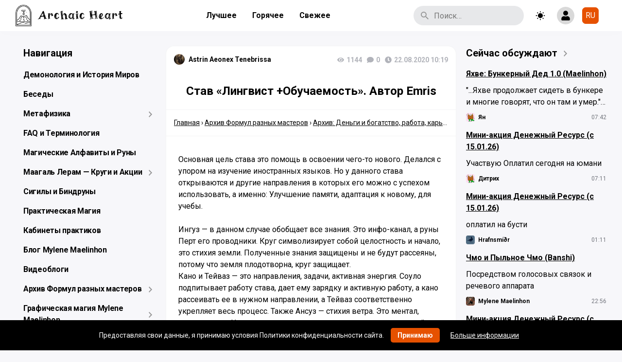

--- FILE ---
content_type: text/html; charset=UTF-8
request_url: https://maelinhon.org/stav-lingvist-obuchaemost-avtor-emris/
body_size: 36337
content:
<!doctype html>
<html dir="ltr" lang="ru-RU" prefix="og: https://ogp.me/ns#" class="no-js">
<head>
    <meta http-equiv="Content-Type" content="text/html; charset=utf-8">
    <meta name="yandex-verification" content="74f6136425d77bf6"/>

    <meta name="viewport" content="width=device-width, initial-scale=1, maximum-scale=5">

    <link rel="shortcut icon" href="https://maelinhon.org/wp-content/uploads/2025/07/cropped-logochernyj25-1.jpg">

	<title>Став «Лингвист +Обучаемость». Автор Emris | A r c h a i c H e a r t</title>
	<style>img:is([sizes="auto" i], [sizes^="auto," i]) { contain-intrinsic-size: 3000px 1500px }</style>
	
		<!-- All in One SEO 4.9.3 - aioseo.com -->
	<meta name="description" content="Основная цель става это помощь в освоении чего-то нового. Делался с упором на изучение иностранных языков. Но у данного става открываются и другие направления в которых его можно с успехом использовать, а именно: Улучшение памяти, адаптация к новому, для учебы. Ингуз - в данном случае обобщает все знания. Это инфо-канал, а руны Перт его проводники." />
	<meta name="robots" content="max-image-preview:large" />
	<meta name="author" content="Astrin Aeonex Tenebrissa"/>
	<meta name="yandex-verification" content="74f6136425d77bf6" />
	<meta name="keywords" content="emris,полезные формулы,руны,учёба,архив: деньги и богатство, работа, карьера, образование" />
	<link rel="canonical" href="https://maelinhon.org/stav-lingvist-obuchaemost-avtor-emris/" />
	<meta name="generator" content="All in One SEO (AIOSEO) 4.9.3" />
		<meta property="og:locale" content="ru_RU" />
		<meta property="og:site_name" content="A r c h a i c  H e a r t" />
		<meta property="og:type" content="article" />
		<meta property="og:title" content="Став «Лингвист +Обучаемость». Автор Emris | A r c h a i c H e a r t" />
		<meta property="og:description" content="Основная цель става это помощь в освоении чего-то нового. Делался с упором на изучение иностранных языков. Но у данного става открываются и другие направления в которых его можно с успехом использовать, а именно: Улучшение памяти, адаптация к новому, для учебы. Ингуз - в данном случае обобщает все знания. Это инфо-канал, а руны Перт его проводники." />
		<meta property="og:url" content="https://maelinhon.org/stav-lingvist-obuchaemost-avtor-emris/" />
		<meta property="fb:admins" content="688403710" />
		<meta property="og:image" content="https://maelinhon.org/wp-content/uploads/2025/10/blju.jpg" />
		<meta property="og:image:secure_url" content="https://maelinhon.org/wp-content/uploads/2025/10/blju.jpg" />
		<meta property="og:image:width" content="1500" />
		<meta property="og:image:height" content="844" />
		<meta property="article:tag" content="emris" />
		<meta property="article:tag" content="полезные формулы" />
		<meta property="article:tag" content="руны" />
		<meta property="article:tag" content="учёба" />
		<meta property="article:tag" content="архив: деньги и богатство" />
		<meta property="article:tag" content="работа" />
		<meta property="article:tag" content="карьера" />
		<meta property="article:tag" content="образование" />
		<meta property="article:tag" content="архив: деньги и богатство, работа, карьера, образование" />
		<meta property="article:published_time" content="2020-08-22T08:19:59+00:00" />
		<meta property="article:modified_time" content="2023-03-14T16:10:36+00:00" />
		<meta property="article:publisher" content="https://www.facebook.com/sathelard/" />
		<meta name="twitter:card" content="summary" />
		<meta name="twitter:title" content="Став «Лингвист +Обучаемость». Автор Emris | A r c h a i c H e a r t" />
		<meta name="twitter:description" content="Основная цель става это помощь в освоении чего-то нового. Делался с упором на изучение иностранных языков. Но у данного става открываются и другие направления в которых его можно с успехом использовать, а именно: Улучшение памяти, адаптация к новому, для учебы. Ингуз - в данном случае обобщает все знания. Это инфо-канал, а руны Перт его проводники." />
		<meta name="twitter:image" content="https://maelinhon.org/wp-content/uploads/2025/10/blju.jpg" />
		<script type="application/ld+json" class="aioseo-schema">
			{"@context":"https:\/\/schema.org","@graph":[{"@type":"Article","@id":"https:\/\/maelinhon.org\/stav-lingvist-obuchaemost-avtor-emris\/#article","name":"\u0421\u0442\u0430\u0432 \u00ab\u041b\u0438\u043d\u0433\u0432\u0438\u0441\u0442 +\u041e\u0431\u0443\u0447\u0430\u0435\u043c\u043e\u0441\u0442\u044c\u00bb. \u0410\u0432\u0442\u043e\u0440 Emris | A r c h a i c H e a r t","headline":"\u0421\u0442\u0430\u0432 &#171;\u041b\u0438\u043d\u0433\u0432\u0438\u0441\u0442 +\u041e\u0431\u0443\u0447\u0430\u0435\u043c\u043e\u0441\u0442\u044c&#187;. \u0410\u0432\u0442\u043e\u0440 Emris","author":{"@id":"https:\/\/maelinhon.org\/author\/nastya\/#author"},"publisher":{"@id":"https:\/\/maelinhon.org\/#person"},"image":{"@type":"ImageObject","url":"https:\/\/maelinhon.org\/wp-content\/uploads\/2020\/08\/nWoocb8rJ-s.jpg","@id":"https:\/\/maelinhon.org\/stav-lingvist-obuchaemost-avtor-emris\/#articleImage","width":400,"height":400},"datePublished":"2020-08-22T10:19:59+02:00","dateModified":"2023-03-14T18:10:36+02:00","inLanguage":"ru-RU","mainEntityOfPage":{"@id":"https:\/\/maelinhon.org\/stav-lingvist-obuchaemost-avtor-emris\/#webpage"},"isPartOf":{"@id":"https:\/\/maelinhon.org\/stav-lingvist-obuchaemost-avtor-emris\/#webpage"},"articleSection":"\u0410\u0440\u0445\u0438\u0432: \u0414\u0435\u043d\u044c\u0433\u0438 \u0438 \u0431\u043e\u0433\u0430\u0442\u0441\u0442\u0432\u043e, \u0440\u0430\u0431\u043e\u0442\u0430, \u043a\u0430\u0440\u044c\u0435\u0440\u0430, \u043e\u0431\u0440\u0430\u0437\u043e\u0432\u0430\u043d\u0438\u0435, Emris, \u041f\u043e\u043b\u0435\u0437\u043d\u044b\u0435 \u0444\u043e\u0440\u043c\u0443\u043b\u044b, \u0420\u0443\u043d\u044b, \u0423\u0447\u0451\u0431\u0430, \u0420\u0443\u0441\u0441\u043a\u0438\u0439"},{"@type":"BreadcrumbList","@id":"https:\/\/maelinhon.org\/stav-lingvist-obuchaemost-avtor-emris\/#breadcrumblist","itemListElement":[{"@type":"ListItem","@id":"https:\/\/maelinhon.org#listItem","position":1,"name":"Home","item":"https:\/\/maelinhon.org","nextItem":{"@type":"ListItem","@id":"https:\/\/maelinhon.org\/category\/arhiv-formul-raznyh-masterov\/#listItem","name":"\u0410\u0440\u0445\u0438\u0432 \u0424\u043e\u0440\u043c\u0443\u043b \u0440\u0430\u0437\u043d\u044b\u0445 \u043c\u0430\u0441\u0442\u0435\u0440\u043e\u0432"}},{"@type":"ListItem","@id":"https:\/\/maelinhon.org\/category\/arhiv-formul-raznyh-masterov\/#listItem","position":2,"name":"\u0410\u0440\u0445\u0438\u0432 \u0424\u043e\u0440\u043c\u0443\u043b \u0440\u0430\u0437\u043d\u044b\u0445 \u043c\u0430\u0441\u0442\u0435\u0440\u043e\u0432","item":"https:\/\/maelinhon.org\/category\/arhiv-formul-raznyh-masterov\/","nextItem":{"@type":"ListItem","@id":"https:\/\/maelinhon.org\/category\/arhiv-formul-raznyh-masterov\/denezhnye-i-karernye-formuly\/#listItem","name":"\u0410\u0440\u0445\u0438\u0432: \u0414\u0435\u043d\u044c\u0433\u0438 \u0438 \u0431\u043e\u0433\u0430\u0442\u0441\u0442\u0432\u043e, \u0440\u0430\u0431\u043e\u0442\u0430, \u043a\u0430\u0440\u044c\u0435\u0440\u0430, \u043e\u0431\u0440\u0430\u0437\u043e\u0432\u0430\u043d\u0438\u0435"},"previousItem":{"@type":"ListItem","@id":"https:\/\/maelinhon.org#listItem","name":"Home"}},{"@type":"ListItem","@id":"https:\/\/maelinhon.org\/category\/arhiv-formul-raznyh-masterov\/denezhnye-i-karernye-formuly\/#listItem","position":3,"name":"\u0410\u0440\u0445\u0438\u0432: \u0414\u0435\u043d\u044c\u0433\u0438 \u0438 \u0431\u043e\u0433\u0430\u0442\u0441\u0442\u0432\u043e, \u0440\u0430\u0431\u043e\u0442\u0430, \u043a\u0430\u0440\u044c\u0435\u0440\u0430, \u043e\u0431\u0440\u0430\u0437\u043e\u0432\u0430\u043d\u0438\u0435","item":"https:\/\/maelinhon.org\/category\/arhiv-formul-raznyh-masterov\/denezhnye-i-karernye-formuly\/","nextItem":{"@type":"ListItem","@id":"https:\/\/maelinhon.org\/stav-lingvist-obuchaemost-avtor-emris\/#listItem","name":"\u0421\u0442\u0430\u0432 &#171;\u041b\u0438\u043d\u0433\u0432\u0438\u0441\u0442 +\u041e\u0431\u0443\u0447\u0430\u0435\u043c\u043e\u0441\u0442\u044c&#187;. \u0410\u0432\u0442\u043e\u0440 Emris"},"previousItem":{"@type":"ListItem","@id":"https:\/\/maelinhon.org\/category\/arhiv-formul-raznyh-masterov\/#listItem","name":"\u0410\u0440\u0445\u0438\u0432 \u0424\u043e\u0440\u043c\u0443\u043b \u0440\u0430\u0437\u043d\u044b\u0445 \u043c\u0430\u0441\u0442\u0435\u0440\u043e\u0432"}},{"@type":"ListItem","@id":"https:\/\/maelinhon.org\/stav-lingvist-obuchaemost-avtor-emris\/#listItem","position":4,"name":"\u0421\u0442\u0430\u0432 &#171;\u041b\u0438\u043d\u0433\u0432\u0438\u0441\u0442 +\u041e\u0431\u0443\u0447\u0430\u0435\u043c\u043e\u0441\u0442\u044c&#187;. \u0410\u0432\u0442\u043e\u0440 Emris","previousItem":{"@type":"ListItem","@id":"https:\/\/maelinhon.org\/category\/arhiv-formul-raznyh-masterov\/denezhnye-i-karernye-formuly\/#listItem","name":"\u0410\u0440\u0445\u0438\u0432: \u0414\u0435\u043d\u044c\u0433\u0438 \u0438 \u0431\u043e\u0433\u0430\u0442\u0441\u0442\u0432\u043e, \u0440\u0430\u0431\u043e\u0442\u0430, \u043a\u0430\u0440\u044c\u0435\u0440\u0430, \u043e\u0431\u0440\u0430\u0437\u043e\u0432\u0430\u043d\u0438\u0435"}}]},{"@type":"Person","@id":"https:\/\/maelinhon.org\/#person","name":"Mylene Maelinhon","image":{"@type":"ImageObject","@id":"https:\/\/maelinhon.org\/stav-lingvist-obuchaemost-avtor-emris\/#personImage","url":"https:\/\/sun6-22.userapi.com\/s\/v1\/ig2\/WYZ5Wj2i0NK-dT2iZrSQ6mLTN352p97HyAqE70-6iHpxqYz5tWRi54at8T1oz5Vm4xYmhbp2SO-guBJbjAplPvIl.jpg?quality=95&crop=0,504,1920,1920&as=32x32,48x48,72x72,108x108,160x160,240x240,360x360,480x480,540x540,640x640,720x720,1080x1080,1280x1280,1440x1440&ava=1&cs=50x50","width":96,"height":96,"caption":"Mylene Maelinhon"},"sameAs":["https:\/\/www.pinterest.com\/maelinhon\/","https:\/\/www.youtube.com\/@MyleneMaelinhon","https:\/\/bsky.app\/profile\/maelinhon.bsky.social","https:\/\/t.me\/MyleneMaelinhon"]},{"@type":"Person","@id":"https:\/\/maelinhon.org\/author\/nastya\/#author","url":"https:\/\/maelinhon.org\/author\/nastya\/","name":"Astrin Aeonex Tenebrissa","image":{"@type":"ImageObject","@id":"https:\/\/maelinhon.org\/stav-lingvist-obuchaemost-avtor-emris\/#authorImage","url":"https:\/\/sun6-22.userapi.com\/c302106\/v302106302\/6b61\/quBm3bwvkyM.jpg","width":96,"height":96,"caption":"Astrin Aeonex Tenebrissa"}},{"@type":"WebPage","@id":"https:\/\/maelinhon.org\/stav-lingvist-obuchaemost-avtor-emris\/#webpage","url":"https:\/\/maelinhon.org\/stav-lingvist-obuchaemost-avtor-emris\/","name":"\u0421\u0442\u0430\u0432 \u00ab\u041b\u0438\u043d\u0433\u0432\u0438\u0441\u0442 +\u041e\u0431\u0443\u0447\u0430\u0435\u043c\u043e\u0441\u0442\u044c\u00bb. \u0410\u0432\u0442\u043e\u0440 Emris | A r c h a i c H e a r t","description":"\u041e\u0441\u043d\u043e\u0432\u043d\u0430\u044f \u0446\u0435\u043b\u044c \u0441\u0442\u0430\u0432\u0430 \u044d\u0442\u043e \u043f\u043e\u043c\u043e\u0449\u044c \u0432 \u043e\u0441\u0432\u043e\u0435\u043d\u0438\u0438 \u0447\u0435\u0433\u043e-\u0442\u043e \u043d\u043e\u0432\u043e\u0433\u043e. \u0414\u0435\u043b\u0430\u043b\u0441\u044f \u0441 \u0443\u043f\u043e\u0440\u043e\u043c \u043d\u0430 \u0438\u0437\u0443\u0447\u0435\u043d\u0438\u0435 \u0438\u043d\u043e\u0441\u0442\u0440\u0430\u043d\u043d\u044b\u0445 \u044f\u0437\u044b\u043a\u043e\u0432. \u041d\u043e \u0443 \u0434\u0430\u043d\u043d\u043e\u0433\u043e \u0441\u0442\u0430\u0432\u0430 \u043e\u0442\u043a\u0440\u044b\u0432\u0430\u044e\u0442\u0441\u044f \u0438 \u0434\u0440\u0443\u0433\u0438\u0435 \u043d\u0430\u043f\u0440\u0430\u0432\u043b\u0435\u043d\u0438\u044f \u0432 \u043a\u043e\u0442\u043e\u0440\u044b\u0445 \u0435\u0433\u043e \u043c\u043e\u0436\u043d\u043e \u0441 \u0443\u0441\u043f\u0435\u0445\u043e\u043c \u0438\u0441\u043f\u043e\u043b\u044c\u0437\u043e\u0432\u0430\u0442\u044c, \u0430 \u0438\u043c\u0435\u043d\u043d\u043e: \u0423\u043b\u0443\u0447\u0448\u0435\u043d\u0438\u0435 \u043f\u0430\u043c\u044f\u0442\u0438, \u0430\u0434\u0430\u043f\u0442\u0430\u0446\u0438\u044f \u043a \u043d\u043e\u0432\u043e\u043c\u0443, \u0434\u043b\u044f \u0443\u0447\u0435\u0431\u044b. \u0418\u043d\u0433\u0443\u0437 - \u0432 \u0434\u0430\u043d\u043d\u043e\u043c \u0441\u043b\u0443\u0447\u0430\u0435 \u043e\u0431\u043e\u0431\u0449\u0430\u0435\u0442 \u0432\u0441\u0435 \u0437\u043d\u0430\u043d\u0438\u044f. \u042d\u0442\u043e \u0438\u043d\u0444\u043e-\u043a\u0430\u043d\u0430\u043b, \u0430 \u0440\u0443\u043d\u044b \u041f\u0435\u0440\u0442 \u0435\u0433\u043e \u043f\u0440\u043e\u0432\u043e\u0434\u043d\u0438\u043a\u0438.","inLanguage":"ru-RU","isPartOf":{"@id":"https:\/\/maelinhon.org\/#website"},"breadcrumb":{"@id":"https:\/\/maelinhon.org\/stav-lingvist-obuchaemost-avtor-emris\/#breadcrumblist"},"author":{"@id":"https:\/\/maelinhon.org\/author\/nastya\/#author"},"creator":{"@id":"https:\/\/maelinhon.org\/author\/nastya\/#author"},"datePublished":"2020-08-22T10:19:59+02:00","dateModified":"2023-03-14T18:10:36+02:00"},{"@type":"WebSite","@id":"https:\/\/maelinhon.org\/#website","url":"https:\/\/maelinhon.org\/","name":"A r c h a i c\u00a0 H e a r t","description":"\u0412\u0441\u044f \u043c\u0430\u0433\u0438\u044f \u0442\u0435\u043f\u0435\u0440\u044c \u0437\u0434\u0435\u0441\u044c. \u0421\u0430\u043c\u044b\u0439 \u043f\u043e\u043b\u043d\u044b\u0439 \u0430\u0440\u0445\u0438\u0432 \u0440\u0443\u043d\u0438\u043a\u0438, \u043c\u0430\u0433\u0438\u0438 \u0438 \u044d\u0437\u043e\u0442\u0435\u0440\u0438\u043a\u0438.","inLanguage":"ru-RU","publisher":{"@id":"https:\/\/maelinhon.org\/#person"}}]}
		</script>
		<!-- All in One SEO -->


            <script data-no-defer="1" data-ezscrex="false" data-cfasync="false" data-pagespeed-no-defer data-cookieconsent="ignore">
                var ctPublicFunctions = {"_ajax_nonce":"815767b286","_rest_nonce":"f4bc51bd5f","_ajax_url":"\/wp-admin\/admin-ajax.php","_rest_url":"https:\/\/maelinhon.org\/wp-json\/","data__cookies_type":"alternative","data__ajax_type":"rest","data__bot_detector_enabled":"0","data__frontend_data_log_enabled":1,"cookiePrefix":"","wprocket_detected":false,"host_url":"maelinhon.org","text__ee_click_to_select":"\u041d\u0430\u0436\u043c\u0438\u0442\u0435 \u0434\u043b\u044f \u0432\u044b\u0431\u043e\u0440\u0430 \u0432\u0441\u0435\u0445 \u0434\u0430\u043d\u043d\u044b\u0445","text__ee_original_email":"\u041f\u043e\u043b\u043d\u044b\u0435 \u0434\u0430\u043d\u043d\u044b\u0435 \u0442\u0430\u043a\u0438\u0435","text__ee_got_it":"\u041f\u043e\u043b\u0443\u0447\u0438\u043b\u043e\u0441\u044c","text__ee_blocked":"\u0417\u0430\u0431\u043b\u043e\u043a\u0438\u0440\u043e\u0432\u0430\u043d\u043e","text__ee_cannot_connect":"\u041f\u043e\u0434\u043a\u043b\u044e\u0447\u0438\u0442\u044c\u0441\u044f \u043d\u0435 \u043f\u043e\u043b\u0443\u0447\u0438\u043b\u043e\u0441\u044c","text__ee_cannot_decode":"\u0420\u0430\u0441\u043a\u043e\u0434\u0438\u0440\u043e\u0432\u0430\u0442\u044c \u043f\u043e\u0447\u0442\u0443 \u043d\u0435 \u043f\u043e\u043b\u0443\u0447\u0438\u043b\u043e\u0441\u044c. \u041f\u0440\u0438\u0447\u0438\u043d\u0430 \u043d\u0435\u0438\u0437\u0432\u0435\u0441\u0442\u043d\u0430","text__ee_email_decoder":"\u0420\u0430\u0441\u043a\u043e\u0434\u0438\u0440\u043e\u0432\u0449\u0438\u043a \u043f\u043e\u0447\u0442 \u043e\u0442 CleanTalk","text__ee_wait_for_decoding":"\u041c\u0430\u0433\u0438\u044f \u0432 \u0434\u0435\u0439\u0441\u0442\u0432\u0438\u0438!","text__ee_decoding_process":"\u041f\u043e\u0436\u0430\u043b\u0443\u0439\u0441\u0442\u0430, \u043f\u043e\u0434\u043e\u0436\u0434\u0438\u0442\u0435 \u043d\u0435\u0441\u043a\u043e\u043b\u044c\u043a\u043e \u0441\u0435\u043a\u0443\u043d\u0434 \u0434\u043b\u044f \u0434\u0435\u043a\u043e\u0434\u0438\u0440\u043e\u0432\u0430\u043d\u0438\u044f \u0434\u0430\u043d\u043d\u044b\u0445."}
            </script>
        
            <script data-no-defer="1" data-ezscrex="false" data-cfasync="false" data-pagespeed-no-defer data-cookieconsent="ignore">
                var ctPublic = {"_ajax_nonce":"815767b286","settings__forms__check_internal":"0","settings__forms__check_external":"0","settings__forms__force_protection":"0","settings__forms__search_test":"0","settings__forms__wc_add_to_cart":"0","settings__data__bot_detector_enabled":"0","settings__sfw__anti_crawler":0,"blog_home":"https:\/\/maelinhon.org\/","pixel__setting":"0","pixel__enabled":false,"pixel__url":null,"data__email_check_before_post":"1","data__email_check_exist_post":"0","data__cookies_type":"alternative","data__key_is_ok":true,"data__visible_fields_required":true,"wl_brandname":"Anti-Spam by CleanTalk","wl_brandname_short":"CleanTalk","ct_checkjs_key":1120964368,"emailEncoderPassKey":"9415bebb8d1a05d46bd8a04e1a5b0947","bot_detector_forms_excluded":"W10=","advancedCacheExists":true,"varnishCacheExists":false,"wc_ajax_add_to_cart":false}
            </script>
        <link rel='dns-prefetch' href='//cdnjs.cloudflare.com' />
<link rel='dns-prefetch' href='//fonts.googleapis.com' />
<link rel="alternate" type="application/rss+xml" title="A r c h a i c  H e a r t &raquo; Лента" href="https://maelinhon.org/feed/" />
<link rel="alternate" type="application/rss+xml" title="A r c h a i c  H e a r t &raquo; Лента комментариев" href="https://maelinhon.org/comments/feed/" />
<link rel="alternate" type="application/rss+xml" title="A r c h a i c  H e a r t &raquo; Лента комментариев к &laquo;Став &#171;Лингвист +Обучаемость&#187;. Автор Emris&raquo;" href="https://maelinhon.org/stav-lingvist-obuchaemost-avtor-emris/feed/" />
<script type="text/javascript">
/* <![CDATA[ */
window._wpemojiSettings = {"baseUrl":"https:\/\/s.w.org\/images\/core\/emoji\/16.0.1\/72x72\/","ext":".png","svgUrl":"https:\/\/s.w.org\/images\/core\/emoji\/16.0.1\/svg\/","svgExt":".svg","source":{"concatemoji":"https:\/\/maelinhon.org\/wp-includes\/js\/wp-emoji-release.min.js?ver=6.8.3"}};
/*! This file is auto-generated */
!function(s,n){var o,i,e;function c(e){try{var t={supportTests:e,timestamp:(new Date).valueOf()};sessionStorage.setItem(o,JSON.stringify(t))}catch(e){}}function p(e,t,n){e.clearRect(0,0,e.canvas.width,e.canvas.height),e.fillText(t,0,0);var t=new Uint32Array(e.getImageData(0,0,e.canvas.width,e.canvas.height).data),a=(e.clearRect(0,0,e.canvas.width,e.canvas.height),e.fillText(n,0,0),new Uint32Array(e.getImageData(0,0,e.canvas.width,e.canvas.height).data));return t.every(function(e,t){return e===a[t]})}function u(e,t){e.clearRect(0,0,e.canvas.width,e.canvas.height),e.fillText(t,0,0);for(var n=e.getImageData(16,16,1,1),a=0;a<n.data.length;a++)if(0!==n.data[a])return!1;return!0}function f(e,t,n,a){switch(t){case"flag":return n(e,"\ud83c\udff3\ufe0f\u200d\u26a7\ufe0f","\ud83c\udff3\ufe0f\u200b\u26a7\ufe0f")?!1:!n(e,"\ud83c\udde8\ud83c\uddf6","\ud83c\udde8\u200b\ud83c\uddf6")&&!n(e,"\ud83c\udff4\udb40\udc67\udb40\udc62\udb40\udc65\udb40\udc6e\udb40\udc67\udb40\udc7f","\ud83c\udff4\u200b\udb40\udc67\u200b\udb40\udc62\u200b\udb40\udc65\u200b\udb40\udc6e\u200b\udb40\udc67\u200b\udb40\udc7f");case"emoji":return!a(e,"\ud83e\udedf")}return!1}function g(e,t,n,a){var r="undefined"!=typeof WorkerGlobalScope&&self instanceof WorkerGlobalScope?new OffscreenCanvas(300,150):s.createElement("canvas"),o=r.getContext("2d",{willReadFrequently:!0}),i=(o.textBaseline="top",o.font="600 32px Arial",{});return e.forEach(function(e){i[e]=t(o,e,n,a)}),i}function t(e){var t=s.createElement("script");t.src=e,t.defer=!0,s.head.appendChild(t)}"undefined"!=typeof Promise&&(o="wpEmojiSettingsSupports",i=["flag","emoji"],n.supports={everything:!0,everythingExceptFlag:!0},e=new Promise(function(e){s.addEventListener("DOMContentLoaded",e,{once:!0})}),new Promise(function(t){var n=function(){try{var e=JSON.parse(sessionStorage.getItem(o));if("object"==typeof e&&"number"==typeof e.timestamp&&(new Date).valueOf()<e.timestamp+604800&&"object"==typeof e.supportTests)return e.supportTests}catch(e){}return null}();if(!n){if("undefined"!=typeof Worker&&"undefined"!=typeof OffscreenCanvas&&"undefined"!=typeof URL&&URL.createObjectURL&&"undefined"!=typeof Blob)try{var e="postMessage("+g.toString()+"("+[JSON.stringify(i),f.toString(),p.toString(),u.toString()].join(",")+"));",a=new Blob([e],{type:"text/javascript"}),r=new Worker(URL.createObjectURL(a),{name:"wpTestEmojiSupports"});return void(r.onmessage=function(e){c(n=e.data),r.terminate(),t(n)})}catch(e){}c(n=g(i,f,p,u))}t(n)}).then(function(e){for(var t in e)n.supports[t]=e[t],n.supports.everything=n.supports.everything&&n.supports[t],"flag"!==t&&(n.supports.everythingExceptFlag=n.supports.everythingExceptFlag&&n.supports[t]);n.supports.everythingExceptFlag=n.supports.everythingExceptFlag&&!n.supports.flag,n.DOMReady=!1,n.readyCallback=function(){n.DOMReady=!0}}).then(function(){return e}).then(function(){var e;n.supports.everything||(n.readyCallback(),(e=n.source||{}).concatemoji?t(e.concatemoji):e.wpemoji&&e.twemoji&&(t(e.twemoji),t(e.wpemoji)))}))}((window,document),window._wpemojiSettings);
/* ]]> */
</script>
<style id='wp-emoji-styles-inline-css' type='text/css'>

	img.wp-smiley, img.emoji {
		display: inline !important;
		border: none !important;
		box-shadow: none !important;
		height: 1em !important;
		width: 1em !important;
		margin: 0 0.07em !important;
		vertical-align: -0.1em !important;
		background: none !important;
		padding: 0 !important;
	}
</style>
<link rel='stylesheet' id='wp-block-library-css' href='https://maelinhon.org/wp-includes/css/dist/block-library/style.min.css?ver=6.8.3' type='text/css' media='all' />
<style id='classic-theme-styles-inline-css' type='text/css'>
/*! This file is auto-generated */
.wp-block-button__link{color:#fff;background-color:#32373c;border-radius:9999px;box-shadow:none;text-decoration:none;padding:calc(.667em + 2px) calc(1.333em + 2px);font-size:1.125em}.wp-block-file__button{background:#32373c;color:#fff;text-decoration:none}
</style>
<link rel='stylesheet' id='aioseo/css/src/vue/standalone/blocks/table-of-contents/global.scss-css' href='https://maelinhon.org/wp-content/plugins/all-in-one-seo-pack/dist/Lite/assets/css/table-of-contents/global.e90f6d47.css?ver=4.9.3' type='text/css' media='all' />
<style id='global-styles-inline-css' type='text/css'>
:root{--wp--preset--aspect-ratio--square: 1;--wp--preset--aspect-ratio--4-3: 4/3;--wp--preset--aspect-ratio--3-4: 3/4;--wp--preset--aspect-ratio--3-2: 3/2;--wp--preset--aspect-ratio--2-3: 2/3;--wp--preset--aspect-ratio--16-9: 16/9;--wp--preset--aspect-ratio--9-16: 9/16;--wp--preset--color--black: #000000;--wp--preset--color--cyan-bluish-gray: #abb8c3;--wp--preset--color--white: #ffffff;--wp--preset--color--pale-pink: #f78da7;--wp--preset--color--vivid-red: #cf2e2e;--wp--preset--color--luminous-vivid-orange: #ff6900;--wp--preset--color--luminous-vivid-amber: #fcb900;--wp--preset--color--light-green-cyan: #7bdcb5;--wp--preset--color--vivid-green-cyan: #00d084;--wp--preset--color--pale-cyan-blue: #8ed1fc;--wp--preset--color--vivid-cyan-blue: #0693e3;--wp--preset--color--vivid-purple: #9b51e0;--wp--preset--gradient--vivid-cyan-blue-to-vivid-purple: linear-gradient(135deg,rgba(6,147,227,1) 0%,rgb(155,81,224) 100%);--wp--preset--gradient--light-green-cyan-to-vivid-green-cyan: linear-gradient(135deg,rgb(122,220,180) 0%,rgb(0,208,130) 100%);--wp--preset--gradient--luminous-vivid-amber-to-luminous-vivid-orange: linear-gradient(135deg,rgba(252,185,0,1) 0%,rgba(255,105,0,1) 100%);--wp--preset--gradient--luminous-vivid-orange-to-vivid-red: linear-gradient(135deg,rgba(255,105,0,1) 0%,rgb(207,46,46) 100%);--wp--preset--gradient--very-light-gray-to-cyan-bluish-gray: linear-gradient(135deg,rgb(238,238,238) 0%,rgb(169,184,195) 100%);--wp--preset--gradient--cool-to-warm-spectrum: linear-gradient(135deg,rgb(74,234,220) 0%,rgb(151,120,209) 20%,rgb(207,42,186) 40%,rgb(238,44,130) 60%,rgb(251,105,98) 80%,rgb(254,248,76) 100%);--wp--preset--gradient--blush-light-purple: linear-gradient(135deg,rgb(255,206,236) 0%,rgb(152,150,240) 100%);--wp--preset--gradient--blush-bordeaux: linear-gradient(135deg,rgb(254,205,165) 0%,rgb(254,45,45) 50%,rgb(107,0,62) 100%);--wp--preset--gradient--luminous-dusk: linear-gradient(135deg,rgb(255,203,112) 0%,rgb(199,81,192) 50%,rgb(65,88,208) 100%);--wp--preset--gradient--pale-ocean: linear-gradient(135deg,rgb(255,245,203) 0%,rgb(182,227,212) 50%,rgb(51,167,181) 100%);--wp--preset--gradient--electric-grass: linear-gradient(135deg,rgb(202,248,128) 0%,rgb(113,206,126) 100%);--wp--preset--gradient--midnight: linear-gradient(135deg,rgb(2,3,129) 0%,rgb(40,116,252) 100%);--wp--preset--font-size--small: 13px;--wp--preset--font-size--medium: 20px;--wp--preset--font-size--large: 36px;--wp--preset--font-size--x-large: 42px;--wp--preset--spacing--20: 0.44rem;--wp--preset--spacing--30: 0.67rem;--wp--preset--spacing--40: 1rem;--wp--preset--spacing--50: 1.5rem;--wp--preset--spacing--60: 2.25rem;--wp--preset--spacing--70: 3.38rem;--wp--preset--spacing--80: 5.06rem;--wp--preset--shadow--natural: 6px 6px 9px rgba(0, 0, 0, 0.2);--wp--preset--shadow--deep: 12px 12px 50px rgba(0, 0, 0, 0.4);--wp--preset--shadow--sharp: 6px 6px 0px rgba(0, 0, 0, 0.2);--wp--preset--shadow--outlined: 6px 6px 0px -3px rgba(255, 255, 255, 1), 6px 6px rgba(0, 0, 0, 1);--wp--preset--shadow--crisp: 6px 6px 0px rgba(0, 0, 0, 1);}:where(.is-layout-flex){gap: 0.5em;}:where(.is-layout-grid){gap: 0.5em;}body .is-layout-flex{display: flex;}.is-layout-flex{flex-wrap: wrap;align-items: center;}.is-layout-flex > :is(*, div){margin: 0;}body .is-layout-grid{display: grid;}.is-layout-grid > :is(*, div){margin: 0;}:where(.wp-block-columns.is-layout-flex){gap: 2em;}:where(.wp-block-columns.is-layout-grid){gap: 2em;}:where(.wp-block-post-template.is-layout-flex){gap: 1.25em;}:where(.wp-block-post-template.is-layout-grid){gap: 1.25em;}.has-black-color{color: var(--wp--preset--color--black) !important;}.has-cyan-bluish-gray-color{color: var(--wp--preset--color--cyan-bluish-gray) !important;}.has-white-color{color: var(--wp--preset--color--white) !important;}.has-pale-pink-color{color: var(--wp--preset--color--pale-pink) !important;}.has-vivid-red-color{color: var(--wp--preset--color--vivid-red) !important;}.has-luminous-vivid-orange-color{color: var(--wp--preset--color--luminous-vivid-orange) !important;}.has-luminous-vivid-amber-color{color: var(--wp--preset--color--luminous-vivid-amber) !important;}.has-light-green-cyan-color{color: var(--wp--preset--color--light-green-cyan) !important;}.has-vivid-green-cyan-color{color: var(--wp--preset--color--vivid-green-cyan) !important;}.has-pale-cyan-blue-color{color: var(--wp--preset--color--pale-cyan-blue) !important;}.has-vivid-cyan-blue-color{color: var(--wp--preset--color--vivid-cyan-blue) !important;}.has-vivid-purple-color{color: var(--wp--preset--color--vivid-purple) !important;}.has-black-background-color{background-color: var(--wp--preset--color--black) !important;}.has-cyan-bluish-gray-background-color{background-color: var(--wp--preset--color--cyan-bluish-gray) !important;}.has-white-background-color{background-color: var(--wp--preset--color--white) !important;}.has-pale-pink-background-color{background-color: var(--wp--preset--color--pale-pink) !important;}.has-vivid-red-background-color{background-color: var(--wp--preset--color--vivid-red) !important;}.has-luminous-vivid-orange-background-color{background-color: var(--wp--preset--color--luminous-vivid-orange) !important;}.has-luminous-vivid-amber-background-color{background-color: var(--wp--preset--color--luminous-vivid-amber) !important;}.has-light-green-cyan-background-color{background-color: var(--wp--preset--color--light-green-cyan) !important;}.has-vivid-green-cyan-background-color{background-color: var(--wp--preset--color--vivid-green-cyan) !important;}.has-pale-cyan-blue-background-color{background-color: var(--wp--preset--color--pale-cyan-blue) !important;}.has-vivid-cyan-blue-background-color{background-color: var(--wp--preset--color--vivid-cyan-blue) !important;}.has-vivid-purple-background-color{background-color: var(--wp--preset--color--vivid-purple) !important;}.has-black-border-color{border-color: var(--wp--preset--color--black) !important;}.has-cyan-bluish-gray-border-color{border-color: var(--wp--preset--color--cyan-bluish-gray) !important;}.has-white-border-color{border-color: var(--wp--preset--color--white) !important;}.has-pale-pink-border-color{border-color: var(--wp--preset--color--pale-pink) !important;}.has-vivid-red-border-color{border-color: var(--wp--preset--color--vivid-red) !important;}.has-luminous-vivid-orange-border-color{border-color: var(--wp--preset--color--luminous-vivid-orange) !important;}.has-luminous-vivid-amber-border-color{border-color: var(--wp--preset--color--luminous-vivid-amber) !important;}.has-light-green-cyan-border-color{border-color: var(--wp--preset--color--light-green-cyan) !important;}.has-vivid-green-cyan-border-color{border-color: var(--wp--preset--color--vivid-green-cyan) !important;}.has-pale-cyan-blue-border-color{border-color: var(--wp--preset--color--pale-cyan-blue) !important;}.has-vivid-cyan-blue-border-color{border-color: var(--wp--preset--color--vivid-cyan-blue) !important;}.has-vivid-purple-border-color{border-color: var(--wp--preset--color--vivid-purple) !important;}.has-vivid-cyan-blue-to-vivid-purple-gradient-background{background: var(--wp--preset--gradient--vivid-cyan-blue-to-vivid-purple) !important;}.has-light-green-cyan-to-vivid-green-cyan-gradient-background{background: var(--wp--preset--gradient--light-green-cyan-to-vivid-green-cyan) !important;}.has-luminous-vivid-amber-to-luminous-vivid-orange-gradient-background{background: var(--wp--preset--gradient--luminous-vivid-amber-to-luminous-vivid-orange) !important;}.has-luminous-vivid-orange-to-vivid-red-gradient-background{background: var(--wp--preset--gradient--luminous-vivid-orange-to-vivid-red) !important;}.has-very-light-gray-to-cyan-bluish-gray-gradient-background{background: var(--wp--preset--gradient--very-light-gray-to-cyan-bluish-gray) !important;}.has-cool-to-warm-spectrum-gradient-background{background: var(--wp--preset--gradient--cool-to-warm-spectrum) !important;}.has-blush-light-purple-gradient-background{background: var(--wp--preset--gradient--blush-light-purple) !important;}.has-blush-bordeaux-gradient-background{background: var(--wp--preset--gradient--blush-bordeaux) !important;}.has-luminous-dusk-gradient-background{background: var(--wp--preset--gradient--luminous-dusk) !important;}.has-pale-ocean-gradient-background{background: var(--wp--preset--gradient--pale-ocean) !important;}.has-electric-grass-gradient-background{background: var(--wp--preset--gradient--electric-grass) !important;}.has-midnight-gradient-background{background: var(--wp--preset--gradient--midnight) !important;}.has-small-font-size{font-size: var(--wp--preset--font-size--small) !important;}.has-medium-font-size{font-size: var(--wp--preset--font-size--medium) !important;}.has-large-font-size{font-size: var(--wp--preset--font-size--large) !important;}.has-x-large-font-size{font-size: var(--wp--preset--font-size--x-large) !important;}
:where(.wp-block-post-template.is-layout-flex){gap: 1.25em;}:where(.wp-block-post-template.is-layout-grid){gap: 1.25em;}
:where(.wp-block-columns.is-layout-flex){gap: 2em;}:where(.wp-block-columns.is-layout-grid){gap: 2em;}
:root :where(.wp-block-pullquote){font-size: 1.5em;line-height: 1.6;}
</style>
<link rel='stylesheet' id='ark-hidecommentlinks-css' href='https://maelinhon.org/wp-content/plugins/ark-hidecommentlinks/css/ark-hidecommentlinks.css?ver=20131003' type='text/css' media='all' />
<link rel='stylesheet' id='cleantalk-public-css-css' href='https://maelinhon.org/wp-content/plugins/cleantalk-spam-protect/css/cleantalk-public.min.css?ver=6.70.1_1766169011' type='text/css' media='all' />
<link rel='stylesheet' id='cleantalk-email-decoder-css-css' href='https://maelinhon.org/wp-content/plugins/cleantalk-spam-protect/css/cleantalk-email-decoder.min.css?ver=6.70.1_1766169011' type='text/css' media='all' />
<link rel='stylesheet' id='styles-font-css' href='https://fonts.googleapis.com/css2?family=Roboto%3Awght%40400%3B700&#038;display=swap&#038;ver=6.8.3' type='text/css' media='all' />
<link rel='stylesheet' id='styles-app-css' href='https://maelinhon.org/wp-content/themes/salient2_malehon_ver01_11_2018/css/app.css?ver=1.0.11' type='text/css' media='all' />
<link rel='stylesheet' id='styles-extended-css' href='https://maelinhon.org/wp-content/themes/salient2_malehon_ver01_11_2018/css/extended.css?ver=1.0.11' type='text/css' media='all' />
<link rel='stylesheet' id='login-with-ajax-css' href='https://maelinhon.org/wp-content/plugins/login-with-ajax/templates/widget.css?ver=4.5.1' type='text/css' media='all' />
<script type="text/javascript" src="https://maelinhon.org/wp-includes/js/jquery/jquery.min.js?ver=3.7.1" id="jquery-core-js"></script>
<script type="text/javascript" src="https://maelinhon.org/wp-includes/js/jquery/jquery-migrate.min.js?ver=3.4.1" id="jquery-migrate-js"></script>
<script type="text/javascript" src="https://maelinhon.org/wp-content/plugins/miniorange-login-openid/includes/js/mo_openid_jquery.cookie.min.js?ver=6.8.3" id="js-cookie-script-js"></script>
<script type="text/javascript" src="https://maelinhon.org/wp-content/plugins/cleantalk-spam-protect/js/apbct-public-bundle_gathering.min.js?ver=6.70.1_1766169012" id="apbct-public-bundle_gathering.min-js-js"></script>
<script type="text/javascript" defer="defer" src="https://cdnjs.cloudflare.com/polyfill/v3/polyfill.min.js?features=String.prototype.replaceAll%2CArray.prototype.findIndex%2CIntersectionObserver&amp;ver=3.0.0" id="scripts-polyfill-js" defer="defer" data-wp-strategy="defer"></script>
<script type="text/javascript" defer="defer" src="https://maelinhon.org/wp-content/themes/salient2_malehon_ver01_11_2018/js/LazyLoad.min.js?ver=1.0.11" id="scripts-lazyload-js"></script>
<script type="text/javascript" src="https://maelinhon.org/wp-content/themes/salient2_malehon_ver01_11_2018/js/cookie.js?ver=1.0.11" id="scripts-cookie-js"></script>
<script type="text/javascript" src="https://maelinhon.org/wp-content/themes/salient2_malehon_ver01_11_2018/js/theme-switcher.js?ver=1.0.11" id="scripts-theme-switcher-js"></script>
<script type="text/javascript" id="login-with-ajax-js-extra">
/* <![CDATA[ */
var LWA = {"ajaxurl":"https:\/\/maelinhon.org\/wp-admin\/admin-ajax.php","off":""};
/* ]]> */
</script>
<script type="text/javascript" src="https://maelinhon.org/wp-content/plugins/login-with-ajax/templates/login-with-ajax.legacy.min.js?ver=4.5.1" id="login-with-ajax-js"></script>
<script type="text/javascript" src="https://maelinhon.org/wp-content/plugins/login-with-ajax/ajaxify/ajaxify.min.js?ver=4.5.1" id="login-with-ajax-ajaxify-js"></script>
<link rel="https://api.w.org/" href="https://maelinhon.org/wp-json/" /><link rel="alternate" title="JSON" type="application/json" href="https://maelinhon.org/wp-json/wp/v2/posts/28405" /><link rel="EditURI" type="application/rsd+xml" title="RSD" href="https://maelinhon.org/xmlrpc.php?rsd" />
<meta name="generator" content="WordPress 6.8.3" />
<link rel='shortlink' href='https://maelinhon.org/?p=28405' />
<link rel="alternate" title="oEmbed (JSON)" type="application/json+oembed" href="https://maelinhon.org/wp-json/oembed/1.0/embed?url=https%3A%2F%2Fmaelinhon.org%2Fstav-lingvist-obuchaemost-avtor-emris%2F" />
<link rel="alternate" title="oEmbed (XML)" type="text/xml+oembed" href="https://maelinhon.org/wp-json/oembed/1.0/embed?url=https%3A%2F%2Fmaelinhon.org%2Fstav-lingvist-obuchaemost-avtor-emris%2F&#038;format=xml" />
<link type="text/css" rel="stylesheet" href="https://maelinhon.org/wp-content/plugins/norse-runes-oracle/css/style.css" />
<style type="text/css">.recentcomments a{display:inline !important;padding:0 !important;margin:0 !important;}</style><link rel="icon" href="https://maelinhon.org/wp-content/uploads/2025/07/cropped-logochernyj25-1-32x32.jpg" sizes="32x32" />
<link rel="icon" href="https://maelinhon.org/wp-content/uploads/2025/07/cropped-logochernyj25-1-192x192.jpg" sizes="192x192" />
<link rel="apple-touch-icon" href="https://maelinhon.org/wp-content/uploads/2025/07/cropped-logochernyj25-1-180x180.jpg" />
<meta name="msapplication-TileImage" content="https://maelinhon.org/wp-content/uploads/2025/07/cropped-logochernyj25-1-270x270.jpg" />

    <link rel="preconnect" href="https://fonts.googleapis.com">
    <link rel="preconnect" href="https://fonts.gstatic.com" crossorigin>
    <script async src="https://pagead2.googlesyndication.com/pagead/js/adsbygoogle.js?client=ca-pub-3549594521369966" crossorigin="anonymous"></script>
</head>
<body class="wp-singular post-template-default single single-post postid-28405 single-format-standard wp-custom-logo wp-theme-salient2_malehon_ver01_11_2018">

    <header id="site-header" class="site-header">
        <div class="site-header__top">
            <div class="container">
				<a href="https://maelinhon.org/" class="custom-logo-link site-header__item" rel="home"><img width="344" height="70" src="https://maelinhon.org/wp-content/uploads/2025/07/logo-black.png" class="custom-logo" alt="A r c h a i c  H e a r t" decoding="async" /></a><ul class="header-menu site-header__item site-header__item--top">
                            <li class="header-menu__item"><a class="header-menu__link " href="https://maelinhon.org">Лучшее</a></li>
                            <li class="header-menu__item"><a class="header-menu__link " href="https://maelinhon.org/?sort_type=hot">Горячее</a></li>
                            <li class="header-menu__item"><a class="header-menu__link " href="https://maelinhon.org/?sort_type=new">Свежее</a></li>
                        </ul><div class="site-header__item"><form role="search" method="get" class="search-form" action="https://maelinhon.org/">
    <input type="text" class="search-field"
           placeholder="Поиск…"
           value=""
           name="s"
           title="Поиск…"
    >
    <input type="submit" class="search-submit" value="Search">
</form></div>        <button id="theme-toggle" type="button" aria-label="Toggle theme"
                class="site-header__item theme-toggle">
			<svg class="icon icon-sun" aria-hidden="true" role="img"> <use href="#icons-sun" xlink:href="#icons-sun"></use> </svg>        </button>
		        <button id="search-toggle" type="button" class="site-header__item search-toggle">
			<svg class="icon icon-search" aria-hidden="true" role="img"> <use href="#icons-search" xlink:href="#icons-search"></use> </svg>            <span class="screen-reader-text">Поиск</span>
        </button>
		<a class="site-header__item header-user" aria-label="Show login form" href="#"><svg xmlns="http://www.w3.org/2000/svg" width="20" height="20" fill="none" viewBox="0 0 20 20"><path d="M10 10a5 5 0 1 0 0-10 5 5 0 0 0 0 10Zm3.5 1.25h-.652a6.808 6.808 0 0 1-5.696 0H6.5a5.251 5.251 0 0 0-5.25 5.25v1.625C1.25 19.16 2.09 20 3.125 20h13.75c1.035 0 1.875-.84 1.875-1.875V16.5a5.251 5.251 0 0 0-5.25-5.25Z"/></svg></a><ul class="site-header-lang site-header__item"><select name="lang_choice_1" id="lang_choice_1" class="pll-switcher-select">
	<option value="https://maelinhon.org/stav-lingvist-obuchaemost-avtor-emris/" lang="ru-RU" selected='selected' data-lang="{&quot;id&quot;:0,&quot;name&quot;:&quot;ru&quot;,&quot;slug&quot;:&quot;ru&quot;,&quot;dir&quot;:0}">ru</option>
	<option value="https://maelinhon.org/uk/" lang="uk" data-lang="{&quot;id&quot;:0,&quot;name&quot;:&quot;uk&quot;,&quot;slug&quot;:&quot;uk&quot;,&quot;dir&quot;:0}">uk</option>
	<option value="https://maelinhon.org/en/" lang="en-US" data-lang="{&quot;id&quot;:0,&quot;name&quot;:&quot;en&quot;,&quot;slug&quot;:&quot;en&quot;,&quot;dir&quot;:0}">en</option>

</select>
<script type="text/javascript">
					document.getElementById( "lang_choice_1" ).addEventListener( "change", function ( event ) { location.href = event.currentTarget.value; } )
				</script></ul>                    <div class="site-header__item header-hamburger">
                        <span></span>
                        <span></span>
                        <span></span>
                    </div>
                                </div>
        </div>
    </header>

    <div class="main-content">
    <div class="container">
        <div class="columns">
            <div class="column column--3 column--sidebar">
				<div class="top-nav"><h3 class="top-nav__title">Навигация</h3><div class="top-nav__container"><li id="menu-item-36908" class="menu-item menu-item-type-taxonomy menu-item-object-category menu-item-36908"><a href="https://maelinhon.org/category/demonologiya/">Демонология и История Миров</a></li>
<li id="menu-item-37182" class="menu-item menu-item-type-taxonomy menu-item-object-category menu-item-37182"><a href="https://maelinhon.org/category/demonologiya/besedy/">Беседы</a></li>
<li id="menu-item-36909" class="menu-item menu-item-type-taxonomy menu-item-object-category menu-item-has-children menu-item-36909"><a href="https://maelinhon.org/category/ba-tszy-i-metafizika-azii/">Метафизика</a>
<ul class="sub-menu">
	<li id="menu-item-37044" class="menu-item menu-item-type-taxonomy menu-item-object-category menu-item-37044"><a href="https://maelinhon.org/category/ba-tszy-i-metafizika-azii/">Метафизика, Астрология, Джйотиш, Ба-Цзы</a></li>
	<li id="menu-item-38672" class="menu-item menu-item-type-taxonomy menu-item-object-category menu-item-38672"><a href="https://maelinhon.org/category/ba-tszy-i-metafizika-azii/prognozy/">Прогнозы</a></li>
	<li id="menu-item-36950" class="menu-item menu-item-type-taxonomy menu-item-object-category menu-item-36950"><a href="https://maelinhon.org/category/ba-tszy-i-metafizika-azii/metafizicheskie-kinoobzory/">Метафизические Кинообзоры</a></li>
	<li id="menu-item-38749" class="menu-item menu-item-type-taxonomy menu-item-object-category menu-item-38749"><a href="https://maelinhon.org/category/ba-tszy-i-metafizika-azii/metafizicheskaya-botanika/">Метафизическая Ботаника</a></li>
	<li id="menu-item-37043" class="menu-item menu-item-type-taxonomy menu-item-object-category menu-item-37043"><a href="https://maelinhon.org/category/ba-tszy-i-metafizika-azii/metafizika/">Мета\Физика</a></li>
	<li id="menu-item-37046" class="menu-item menu-item-type-taxonomy menu-item-object-category menu-item-37046"><a href="https://maelinhon.org/category/ba-tszy-i-metafizika-azii/sadhany-i-tantra/">Садханы и Тантра</a></li>
</ul>
</li>
<li id="menu-item-36912" class="menu-item menu-item-type-taxonomy menu-item-object-category menu-item-36912"><a href="https://maelinhon.org/category/faq-i-terminologiya/">FAQ и Терминология</a></li>
<li id="menu-item-36910" class="menu-item menu-item-type-taxonomy menu-item-object-category menu-item-36910"><a href="https://maelinhon.org/category/magicheskie-alfavity/">Магические Алфавиты и Руны</a></li>
<li id="menu-item-36911" class="menu-item menu-item-type-taxonomy menu-item-object-category menu-item-has-children menu-item-36911"><a href="https://maelinhon.org/category/maagal-leram/">Маагаль Лерам &#8212; Круги и Акции</a>
<ul class="sub-menu">
	<li id="menu-item-37031" class="menu-item menu-item-type-taxonomy menu-item-object-category menu-item-37031"><a href="https://maelinhon.org/category/maagal-leram/">Маагаль Лерам</a></li>
	<li id="menu-item-38750" class="menu-item menu-item-type-post_type menu-item-object-post menu-item-38750"><a href="https://maelinhon.org/maagal-leram-i-kak-s-etim-rabotat/">Рэйки Маагаль Лерам и как с этим работать</a></li>
	<li id="menu-item-36986" class="menu-item menu-item-type-post_type menu-item-object-post menu-item-36986"><a href="https://maelinhon.org/psihologiya-i-vremya/">Психология и Время</a></li>
	<li id="menu-item-36987" class="menu-item menu-item-type-post_type menu-item-object-post menu-item-36987"><a href="https://maelinhon.org/maagal-antidepressant/">Маагаль Антидепрессант</a></li>
	<li id="menu-item-36989" class="menu-item menu-item-type-post_type menu-item-object-post menu-item-36989"><a href="https://maelinhon.org/lechenie-krasota-zdorove-pohudenie-i-chistki/">Лечение, красота, здоровье, похудение и чистки</a></li>
	<li id="menu-item-36982" class="menu-item menu-item-type-post_type menu-item-object-post menu-item-36982"><a href="https://maelinhon.org/krugi-dlya-magicheskogo-razvitiya/">Маагаль Лерам: круги для магического развития</a></li>
	<li id="menu-item-36988" class="menu-item menu-item-type-post_type menu-item-object-post menu-item-36988"><a href="https://maelinhon.org/kanaly-razlichnyh-bogov-i-duhov/">Каналы различных Богов и Духов</a></li>
	<li id="menu-item-36985" class="menu-item menu-item-type-post_type menu-item-object-post menu-item-36985"><a href="https://maelinhon.org/maagal-leram-lyubovnye-privorotnye-i-lichnye-chastoty/">Маагаль Лерам: любовные, приворотные и личные частоты</a></li>
	<li id="menu-item-36984" class="menu-item menu-item-type-post_type menu-item-object-post menu-item-36984"><a href="https://maelinhon.org/energeticheskie-chastoty-stihij/">Энергетические частоты Стихий</a></li>
	<li id="menu-item-36983" class="menu-item menu-item-type-post_type menu-item-object-post menu-item-36983"><a href="https://maelinhon.org/krugi-dlya-finansov-i-biznesa/">Круги для финансов и бизнеса</a></li>
</ul>
</li>
<li id="menu-item-37003" class="menu-item menu-item-type-taxonomy menu-item-object-category menu-item-37003"><a href="https://maelinhon.org/category/sigily/">Сигилы и Биндруны</a></li>
<li id="menu-item-41532" class="menu-item menu-item-type-taxonomy menu-item-object-category menu-item-41532"><a href="https://maelinhon.org/category/prakticheskaya-magiya/">Практическая Магия</a></li>
<li id="menu-item-36946" class="menu-item menu-item-type-taxonomy menu-item-object-category menu-item-36946"><a href="https://maelinhon.org/category/kabinety-praktikov/">Кабинеты практиков</a></li>
<li id="menu-item-36940" class="menu-item menu-item-type-taxonomy menu-item-object-category menu-item-36940"><a href="https://maelinhon.org/category/blog/">Блог Mylene Maelinhon</a></li>
<li id="menu-item-36941" class="menu-item menu-item-type-taxonomy menu-item-object-category menu-item-36941"><a href="https://maelinhon.org/category/videoblogi/">Видеоблоги</a></li>
<li id="menu-item-36928" class="menu-item menu-item-type-taxonomy menu-item-object-category current-post-ancestor menu-item-has-children menu-item-36928"><a href="https://maelinhon.org/category/arhiv-formul-raznyh-masterov/">Архив Формул разных мастеров</a>
<ul class="sub-menu">
	<li id="menu-item-37032" class="menu-item menu-item-type-taxonomy menu-item-object-category current-post-ancestor menu-item-37032"><a href="https://maelinhon.org/category/arhiv-formul-raznyh-masterov/">Архив руники</a></li>
	<li id="menu-item-36931" class="menu-item menu-item-type-taxonomy menu-item-object-category menu-item-36931"><a href="https://maelinhon.org/category/arhiv-formul-raznyh-masterov/formuly-dlya-udachi-i-pobed/">Архив: Для Удачи, Победы, Выигрыша, Судов и Бизнеса</a></li>
	<li id="menu-item-36932" class="menu-item menu-item-type-taxonomy menu-item-object-category menu-item-36932"><a href="https://maelinhon.org/category/arhiv-formul-raznyh-masterov/zashhity-i-ogrady/">Архив: Защиты, Мороки, Сокрытия от глаз</a></li>
	<li id="menu-item-36930" class="menu-item menu-item-type-taxonomy menu-item-object-category current-post-ancestor current-menu-parent current-post-parent menu-item-36930"><a href="https://maelinhon.org/category/arhiv-formul-raznyh-masterov/denezhnye-i-karernye-formuly/">Архив: Деньги и богатство, работа, карьера, образование</a></li>
	<li id="menu-item-36929" class="menu-item menu-item-type-taxonomy menu-item-object-category menu-item-36929"><a href="https://maelinhon.org/category/arhiv-formul-raznyh-masterov/psihologicheskie-i-lichnostnye-formuly/">Архив: Вызовы и влияние на психику человека</a></li>
	<li id="menu-item-36934" class="menu-item menu-item-type-taxonomy menu-item-object-category menu-item-36934"><a href="https://maelinhon.org/category/arhiv-formul-raznyh-masterov/arhiv-poiskoviki-i-kompasy/">Архив: Поисковики и Компасы</a></li>
	<li id="menu-item-36935" class="menu-item menu-item-type-taxonomy menu-item-object-category menu-item-36935"><a href="https://maelinhon.org/category/arhiv-formul-raznyh-masterov/porchi-kradniki-pereklady-i-pakosti/">Архив: Порчи, Крадники, Переклады, Рассорки, Чернуха</a></li>
	<li id="menu-item-36936" class="menu-item menu-item-type-taxonomy menu-item-object-category menu-item-36936"><a href="https://maelinhon.org/category/arhiv-formul-raznyh-masterov/lechebnye-formuly-arhiv-formul-raznyh-masterov/">Архив: Руны для Здоровья, Красоты, Памяти и Омоложения</a></li>
	<li id="menu-item-36937" class="menu-item menu-item-type-taxonomy menu-item-object-category menu-item-36937"><a href="https://maelinhon.org/category/arhiv-formul-raznyh-masterov/arhiv-bytovye-formuly/">Архив: Формулы для дома, быта, погоды, растений</a></li>
	<li id="menu-item-36938" class="menu-item menu-item-type-taxonomy menu-item-object-category menu-item-36938"><a href="https://maelinhon.org/category/arhiv-formul-raznyh-masterov/formuly-dlya-praktikov/">Архив: Формулы для Практиков и Сновидцев</a></li>
	<li id="menu-item-36939" class="menu-item menu-item-type-taxonomy menu-item-object-category menu-item-36939"><a href="https://maelinhon.org/category/arhiv-formul-raznyh-masterov/chistki-snyatiya-i-kachestvo-zhizni/">Архив: Чистки, Снятия блоков и Открытие дорог</a></li>
	<li id="menu-item-36933" class="menu-item menu-item-type-taxonomy menu-item-object-category menu-item-36933"><a href="https://maelinhon.org/category/arhiv-formul-raznyh-masterov/lyubovnaya-magiya-privorot-otvorot-morok-i-td/">Архив: Любовная Магия и Отношения &#8212; Привороты, Отвороты и Гармонизации</a></li>
</ul>
</li>
<li id="menu-item-36942" class="menu-item menu-item-type-taxonomy menu-item-object-category menu-item-has-children menu-item-36942"><a href="https://maelinhon.org/category/moya-grafika/">Графическая магия Mylene Maelinhon</a>
<ul class="sub-menu">
	<li id="menu-item-37030" class="menu-item menu-item-type-taxonomy menu-item-object-category menu-item-37030"><a href="https://maelinhon.org/category/moya-grafika/">Рунические формулы</a></li>
	<li id="menu-item-36945" class="menu-item menu-item-type-taxonomy menu-item-object-category menu-item-36945"><a href="https://maelinhon.org/category/moya-grafika/lechebnye-formuly/">Здоровье, Красота, Чистки и Батарейки</a></li>
	<li id="menu-item-36944" class="menu-item menu-item-type-taxonomy menu-item-object-category menu-item-36944"><a href="https://maelinhon.org/category/moya-grafika/uluchshateli-zhizni/">Защиты, Бытовые формулы, Компасы</a></li>
	<li id="menu-item-36943" class="menu-item menu-item-type-taxonomy menu-item-object-category menu-item-36943"><a href="https://maelinhon.org/category/moya-grafika/udacha-amulety-i-pobedy/">Деньги, Удача, Морок, Победа.</a></li>
	<li id="menu-item-36976" class="menu-item menu-item-type-taxonomy menu-item-object-category menu-item-36976"><a href="https://maelinhon.org/category/moya-grafika/privoroty/">Привороты, Вызовы и Любовная магия</a></li>
	<li id="menu-item-36975" class="menu-item menu-item-type-taxonomy menu-item-object-category menu-item-36975"><a href="https://maelinhon.org/category/moya-grafika/porchi/">Порчи, Переклады, Пакости</a></li>
	<li id="menu-item-36974" class="menu-item menu-item-type-taxonomy menu-item-object-category menu-item-36974"><a href="https://maelinhon.org/category/moya-grafika/psihologiya-obidy-vnusheniya-moroki/">Обиды, внушения, мороки, ОС</a></li>
</ul>
</li>
<li id="menu-item-36953" class="menu-item menu-item-type-taxonomy menu-item-object-category menu-item-has-children menu-item-36953"><a href="https://maelinhon.org/category/arhiv-statej/mantika/">Мантика и Гадания. Геомантия.</a>
<ul class="sub-menu">
	<li id="menu-item-37038" class="menu-item menu-item-type-taxonomy menu-item-object-category menu-item-37038"><a href="https://maelinhon.org/category/arhiv-statej/mantika/">Мантика</a></li>
	<li id="menu-item-36960" class="menu-item menu-item-type-taxonomy menu-item-object-category menu-item-36960"><a href="https://maelinhon.org/category/arhiv-statej/mantika/lenorman/">Ленорман</a></li>
</ul>
</li>
<li id="menu-item-36963" class="menu-item menu-item-type-taxonomy menu-item-object-category menu-item-has-children menu-item-36963"><a href="https://maelinhon.org/category/arhiv-statej/rabota-s-bogami-i-panteonami/">Боги, Пантеоны и Мифология</a>
<ul class="sub-menu">
	<li id="menu-item-38751" class="menu-item menu-item-type-taxonomy menu-item-object-category menu-item-38751"><a href="https://maelinhon.org/category/arhiv-statej/rabota-s-bogami-i-panteonami/">Боги, Пантеоны и Мифология</a></li>
	<li id="menu-item-37151" class="menu-item menu-item-type-taxonomy menu-item-object-category menu-item-37151"><a href="https://maelinhon.org/category/arhiv-statej/rabota-s-bogami-i-panteonami/skandinavskaya-mifologiya/">Скандинавская Мифология</a></li>
	<li id="menu-item-37149" class="menu-item menu-item-type-taxonomy menu-item-object-category menu-item-37149"><a href="https://maelinhon.org/category/arhiv-statej/rabota-s-bogami-i-panteonami/panteon-indii/">Пантеон Индии</a></li>
	<li id="menu-item-37148" class="menu-item menu-item-type-taxonomy menu-item-object-category menu-item-37148"><a href="https://maelinhon.org/category/arhiv-statej/rabota-s-bogami-i-panteonami/grecheskaya-mifologiya/">Греческая Мифология</a></li>
	<li id="menu-item-37146" class="menu-item menu-item-type-taxonomy menu-item-object-category menu-item-37146"><a href="https://maelinhon.org/category/arhiv-statej/rabota-s-bogami-i-panteonami/buddizm/">Буддизм</a></li>
	<li id="menu-item-37150" class="menu-item menu-item-type-taxonomy menu-item-object-category menu-item-37150"><a href="https://maelinhon.org/category/arhiv-statej/rabota-s-bogami-i-panteonami/panteon-yaponii/">Пантеоны Японии и Китая</a></li>
	<li id="menu-item-37147" class="menu-item menu-item-type-taxonomy menu-item-object-category menu-item-37147"><a href="https://maelinhon.org/category/arhiv-statej/rabota-s-bogami-i-panteonami/voodoo-ru/">Вуду, Кимбанда, Сантерия и др.</a></li>
</ul>
</li>
<li id="menu-item-36965" class="menu-item menu-item-type-taxonomy menu-item-object-category menu-item-has-children menu-item-36965"><a href="https://maelinhon.org/category/arhiv-statej/">Песочница. Архив Статей и Авторских техник</a>
<ul class="sub-menu">
	<li id="menu-item-36954" class="menu-item menu-item-type-taxonomy menu-item-object-category menu-item-36954"><a href="https://maelinhon.org/category/arhiv-statej/meditaciyi/">Медитации</a></li>
	<li id="menu-item-36951" class="menu-item menu-item-type-taxonomy menu-item-object-category menu-item-36951"><a href="https://maelinhon.org/category/arhiv-statej/energetika/">Бионергетика и Стихии</a></li>
	<li id="menu-item-36966" class="menu-item menu-item-type-taxonomy menu-item-object-category menu-item-36966"><a href="https://maelinhon.org/category/arhiv-statej/osoznannye-sny-i-stalking/">Осознанные Сны и Сталкинг</a></li>
	<li id="menu-item-36967" class="menu-item menu-item-type-taxonomy menu-item-object-category menu-item-36967"><a href="https://maelinhon.org/category/arhiv-statej/panoptikum/">Паноптикум</a></li>
</ul>
</li>
<li id="menu-item-36968" class="menu-item menu-item-type-taxonomy menu-item-object-category menu-item-36968"><a href="https://maelinhon.org/category/arhiv-statej/psihologiya/">Психология, Размышления и Блоги</a></li>
<li id="menu-item-36969" class="menu-item menu-item-type-taxonomy menu-item-object-category menu-item-36969"><a href="https://maelinhon.org/category/arhiv-statej/psihologiya/chtivo/">Чтиво и Крипипаста</a></li>
<li id="menu-item-37042" class="menu-item menu-item-type-taxonomy menu-item-object-category menu-item-37042"><a href="https://maelinhon.org/category/archaic-heart-international/">Archaic Heart International</a></li>
<li id="menu-item-37193" class="menu-item menu-item-type-post_type menu-item-object-page menu-item-37193"><a href="https://maelinhon.org/kontakty-i-ssylki/">Контакты и Ссылки</a></li>
<li id="menu-item-37895" class="menu-item menu-item-type-post_type menu-item-object-post menu-item-37895"><a href="https://maelinhon.org/kniga-otzyvov-o-proekte-archaic-heart/">Книга Отзывов о проекте Archaic Heart</a></li>
<li id="menu-item-41775" class="new menu-item menu-item-type-post_type menu-item-object-page menu-item-41775"><a href="https://maelinhon.org/products/">Мерч Archaic Heart</a></li>
</div></div>
<ul class="socials"><li class="socials__item"><a rel="noopener noreferrer nofollow" target="_blank" class="socials__link socials__link--vk" href="https://vk.com/archaic_heart"><svg class="icon icon-vk" aria-hidden="true" role="img"> <use href="#icons-vk" xlink:href="#icons-vk"></use> </svg></a></li><li class="socials__item"><a rel="noopener noreferrer nofollow" target="_blank" class="socials__link socials__link--pinterest" href="https://www.pinterest.com/maelinhon/"><svg class="icon icon-pinterest" aria-hidden="true" role="img"> <use href="#icons-pinterest" xlink:href="#icons-pinterest"></use> </svg></a></li><li class="socials__item"><a rel="noopener noreferrer nofollow" target="_blank" class="socials__link socials__link--instagram" href="https://www.instagram.com/archaicheartsite"><svg class="icon icon-instagram" aria-hidden="true" role="img"> <use href="#icons-instagram" xlink:href="#icons-instagram"></use> </svg></a></li><li class="socials__item"><a rel="noopener noreferrer nofollow" target="_blank" class="socials__link socials__link--youtube" href="https://www.youtube.com/channel/UCjnnV3zDxmipC8yVipy19Iw"><svg class="icon icon-youtube" aria-hidden="true" role="img"> <use href="#icons-youtube" xlink:href="#icons-youtube"></use> </svg></a></li><li class="socials__item"><a rel="noopener noreferrer nofollow" target="_blank" class="socials__link socials__link--facebook" href="https://www.facebook.com/sathelard"><svg class="icon icon-facebook" aria-hidden="true" role="img"> <use href="#icons-facebook" xlink:href="#icons-facebook"></use> </svg></a></li><li class="socials__item"><a rel="noopener noreferrer nofollow" target="_blank" class="socials__link socials__link--telegram" href="https://t.me/archaic_heart_news"><svg class="icon icon-telegram" aria-hidden="true" role="img"> <use href="#icons-telegram" xlink:href="#icons-telegram"></use> </svg></a></li></ul>        <a href="https://maelinhon.org/onlajn-gadanie-na-runah" class="box fortune-telling">
            <div class="fortune-telling__container">
                <h3 class="fortune-telling__title">
					Онлайн гадание                </h3>
                <button class="button button--primary button--tiny">
					Начать                </button>
            </div>

            <img class="fortune-telling__image"
                 src="https://maelinhon.org/wp-content/themes/salient2_malehon_ver01_11_2018/img/illustrations/cards.svg"
                 alt="">
        </a>
		        <div class="box donate sticky">
            <h3 class="donate__title">
				Поддержать нас донатом!            </h3>

            <img class="donate__image"
                 src="https://maelinhon.org/wp-content/themes/salient2_malehon_ver01_11_2018/img/illustrations/donuts.svg"
                 alt="">

            <ul class="donate__list">
				<li class="donate__item"><span><svg class="icon icon-paypal" aria-hidden="true" role="img"> <use href="#icons-paypal" xlink:href="#icons-paypal"></use> </svg> Paypal: <a class="donate__link donate__link--paypal" rel="noopener noreferrer nofollow" title="mylene_m@ukr.net" target="_blank" href="https://www.paypal.com/donate?business=mylene_m@ukr.net&amp;no_recurring=0&amp;amount=10&amp;currency_code=USD">mylene_m@ukr.net</a></span></li><li class="donate__item"><span><svg class="icon icon-yoomoney" aria-hidden="true" role="img"> <use href="#icons-yoomoney" xlink:href="#icons-yoomoney"></use> </svg> Yoomoney: <a class="donate__link donate__link--yoomoney" rel="noopener noreferrer nofollow" title="41001607302151" target="_blank" href="https://yoomoney.ru/to/41001607302151">41001607302151</a></span></li><li class="donate__item"><span><svg class="icon icon-piggy-bank" aria-hidden="true" role="img"> <use href="#icons-piggy-bank" xlink:href="#icons-piggy-bank"></use> </svg> Monobank: <span>4441111069751141</span></span></li><li class="donate__item"><span><svg class="icon icon-boosty" aria-hidden="true" role="img"> <use href="#icons-boosty" xlink:href="#icons-boosty"></use> </svg> Boosty: <a class="donate__link donate__link--boosty" rel="noopener noreferrer nofollow" title="boosty.to/maelinhon" target="_blank" href="https://boosty.to/maelinhon">boosty.to/maelinhon</a></span></li><li class="donate__item"><span><svg class="icon icon-bitcoin" aria-hidden="true" role="img"> <use href="#icons-bitcoin" xlink:href="#icons-bitcoin"></use> </svg> USDT (bep20): <a class="donate__link donate__link--bitcoin" rel="noopener noreferrer nofollow" title="0x3F0cD47aB21F5316480d15a5Dc81dbb84d648f6F" target="_blank" href="#">0x3F0cD47aB21F5316480d15a5Dc81dbb84d648f6F</a></span></li>            </ul>

            <div class="donate__bug-report">
                <button type="button" class="button button--tiny donate__bug-report-button">
					<svg class="icon icon-bug" aria-hidden="true" role="img"> <use href="#icons-bug" xlink:href="#icons-bug"></use> </svg>                    <span>
                        Центр управления полётами                    </span>
                </button>
            </div>
        </div>
		            </div>

            <div class="column column--6 column--content">
				<article id="post-28405" class="post-28405 post type-post status-publish format-standard hentry category-denezhnye-i-karernye-formuly tag-emris tag-poleznye-formuly tag-runy tag-ucheba" data-href="https://maelinhon.org/stav-lingvist-obuchaemost-avtor-emris/">
    <header class="post__meta">
        <div class="post__meta-author">
			<a class="post__meta-avatar" href="https://maelinhon.org/author/nastya/"><img alt="" src="https://sun6-22.userapi.com/c302106/v302106302/6b61/quBm3bwvkyM.jpg" class="avatar apsl-avatar-social-login avatar-64 photo" height="64" width="64" /></a>
			<a href="https://maelinhon.org/author/nastya/" title="Записи Astrin Aeonex Tenebrissa" rel="author">Astrin Aeonex Tenebrissa</a>        </div>

        <div class="post__meta-control">
            <div class="post__meta-views-count">
				<svg class="icon icon-eye" aria-hidden="true" role="img"> <use href="#icons-eye" xlink:href="#icons-eye"></use> </svg>                <span>0</span>
            </div>

            <div class="post__meta-comments">
                <a href="https://maelinhon.org/stav-lingvist-obuchaemost-avtor-emris/#respond">
					<svg class="icon icon-comment" aria-hidden="true" role="img"> <use href="#icons-comment" xlink:href="#icons-comment"></use> </svg>					0                </a>
            </div>

            <time class="post__meta-created-at">
				<svg class="icon icon-clock" aria-hidden="true" role="img"> <use href="#icons-clock" xlink:href="#icons-clock"></use> </svg>				22.08.2020 10:19            </time>
        </div>
    </header>

	<h1 class="post__title">Став &#171;Лингвист +Обучаемость&#187;. Автор Emris</h1><div class="breadcrumbs" itemscope itemtype="https://schema.org/BreadcrumbList"><span itemprop="itemListElement" itemscope itemtype="https://schema.org/ListItem"><a class="breadcrumbs__link" href="https://maelinhon.org/" itemprop="item"><span itemprop="name">Главная</span></a><meta itemprop="position" content="1" /></span><span class="breadcrumbs__separator"> › </span><span itemprop="itemListElement" itemscope itemtype="https://schema.org/ListItem"><a class="breadcrumbs__link" href="https://maelinhon.org/category/arhiv-formul-raznyh-masterov/" itemprop="item"><span itemprop="name">Архив Формул разных мастеров</span></a><meta itemprop="position" content="2" /></span><span class="breadcrumbs__separator"> › </span><span itemprop="itemListElement" itemscope itemtype="https://schema.org/ListItem"><a class="breadcrumbs__link" href="https://maelinhon.org/category/arhiv-formul-raznyh-masterov/denezhnye-i-karernye-formuly/" itemprop="item"><span itemprop="name">Архив: Деньги и богатство, работа, карьера, образование</span></a><meta itemprop="position" content="3" /></span><span class="breadcrumbs__separator"> › </span><span class="breadcrumbs__current">Став &#171;Лингвист +Обучаемость&#187;. Автор Emris</span></div>
    <div class="post__content">
		<p>Основная цель става это помощь в освоении чего-то нового. Делался с упором на изучение иностранных языков. Но у данного става открываются и другие направления в которых его можно с успехом использовать, а именно: Улучшение памяти, адаптация к новому, для учебы.</p>
<p>Ингуз &#8212; в данном случае обобщает все знания. Это инфо-канал, а руны<br />
Перт его проводники. Круг символизирует собой целостность и начало, это стихия земли. Полученные знания защищены и не будут рассеяны, потому что земля плодотворна, круг защищает.<br />
Кано и Тейваз &#8212; это направления, задачи, активная энергия. Соуло подпитывает работу става, дает ему зарядку и активную работу, а кано рассеивать ее в нужном направлении, а Тейваз соответственно укрепляет весь процесс. Также Ансуз &#8212; стихия ветра. Это ментал, мысли, поток. Направленность и нацеленность получаемых знаний.<br />
Феу &#8212; помогают усваивать накопленные знания, гармонизируют ум, мышление и тем самым удваивают объем изучаемости.<br />
Уруз &#8212; это мозговые кармашки, куда и скапливаются все знания, собственно он то и отвечает за память, чтобы все копилось, а не рассеивалось спустя неделю, месяц.</p>
<p>Вот так можно охарактеризовать работу данного става! Делается он в виде талисмана. Можно нанести на картон (чисто белый), если есть возможность, то можно использовать дерево, лучше всего дуб или лиственницу, они лучше всего подходят для задач става. С деревом работать вообще просто, если у вас есть выжигатель, тут сразу и активация рун стихией огня и ментальная работа идет, потому что вы чувствуете каждую руну, когда производите ее на дереве. На себе рисовать не рекомендую данный став.</p>
<p><img class="aligncenter wp-image-28991 size-full" data-src="https://maelinhon.org/wp-content/uploads/2020/08/nWoocb8rJ-s.jpg" alt="" width="400" height="400" srcset="https://maelinhon.org/wp-content/uploads/2020/08/nWoocb8rJ-s.jpg 400w, https://maelinhon.org/wp-content/uploads/2020/08/nWoocb8rJ-s-300x300.jpg 300w, https://maelinhon.org/wp-content/uploads/2020/08/nWoocb8rJ-s-150x150.jpg 150w, https://maelinhon.org/wp-content/uploads/2020/08/nWoocb8rJ-s-100x100.jpg 100w, https://maelinhon.org/wp-content/uploads/2020/08/nWoocb8rJ-s-140x140.jpg 140w, https://maelinhon.org/wp-content/uploads/2020/08/nWoocb8rJ-s-350x350.jpg 350w" sizes="(max-width: 400px) 100vw, 400px" /></p>
    </div>

    <footer class="post__footer">
        <nav class="post__tags"><a href="https://maelinhon.org/tag/emris/" rel="tag">Emris</a><a href="https://maelinhon.org/tag/poleznye-formuly/" rel="tag">Полезные формулы</a><a href="https://maelinhon.org/tag/runy/" rel="tag">Руны</a><a href="https://maelinhon.org/tag/ucheba/" rel="tag">Учёба</a></nav>

        <div class="dropdown dropdown--share">
            <button type="button" class="button dropdown__button">
				<svg class="icon icon-share" aria-hidden="true" role="img"> <use href="#icons-share" xlink:href="#icons-share"></use> </svg>                <span>Поделиться</span>
            </button>
            <div class="dropdown__content dropdown__content--right"></div>
        </div>
    </footer>
</article>    <div class="post-links">
        <div class="post-links__box post-links__box--related box">
                        <div class="related-articles">

                <h3 class="related-articles__title">
					Рекомендуем к прочтению                </h3>

                <div class="related-articles__container">
					                        <article class="related-articles__article">
                            <a title="&#171;Поющая Луна&#187;- автор Tkhatkh Moár" href="https://maelinhon.org/pojuschaya-luna-avtor-tkhatkh-moar/"
                               class="related-articles__image-container ">
								<img width="218" height="140" src="https://maelinhon.org/wp-content/uploads/2023/05/7025e6d8805f240b12524b502c8527c1-312x200.jpg" class="related-articles__image wp-post-image" alt="" decoding="async" srcset="https://maelinhon.org/wp-content/uploads/2023/05/7025e6d8805f240b12524b502c8527c1-312x200.jpg 312w, https://maelinhon.org/wp-content/uploads/2023/05/7025e6d8805f240b12524b502c8527c1-624x400.jpg 624w, https://maelinhon.org/wp-content/uploads/2023/05/7025e6d8805f240b12524b502c8527c1.jpg 663w" sizes="(max-width: 218px) 100vw, 218px" />                                <span class="related-articles__link">&#171;Поющая Луна&#187;- автор Tkhatkh Moár</span>
                            </a>
                        </article>
					                        <article class="related-articles__article">
                            <a title="&#171;Теневой воин&#187; (Nimata)" href="https://maelinhon.org/tenevoj-voin-nimata/"
                               class="related-articles__image-container  related-articles__image-container--empty">
								                                <span class="related-articles__link">&#171;Теневой воин&#187; (Nimata)</span>
                            </a>
                        </article>
					                </div>
				            </div>
		        </div>

        <div class="post-links__box post-links__box--nav box">
			<div class="post-navigation"><h3 class="post-navigation__title">Перейти к</h3><a href="https://maelinhon.org/stav-dlya-izucheniya-inostrannyh-yazykov/" class="post-navigation__link post-navigation__link--prev"><svg class="icon icon-post-nav-prev" aria-hidden="true" role="img"> <use href="#icons-post-nav-prev" xlink:href="#icons-post-nav-prev"></use> </svg> <span>Став для изучения иностранных языков - автор Insolate</span></a><a href="https://maelinhon.org/razvit-yasnovidenie-s-pomoschju-run-avt/" class="post-navigation__link post-navigation__link--next"><svg class="icon icon-post-nav-next" aria-hidden="true" role="img"> <use href="#icons-post-nav-next" xlink:href="#icons-post-nav-next"></use> </svg> <span>Развить ясновидение с помощью рун  - Автор Litaphantom</span></a></div>        </div>
    </div>

    <div class="ad-block box">
        <h3 class="ad-block__title">
			Реклама        </h3>
        <div class="ad-block__body">
			<!-- Yandex.RTB R-A-276462-1 -->
<div id="yandex_rtb_R-A-276462-1"> </div>
<p><script type="text/javascript">
    (function(w, d, n, s, t) {
        w[n] = w[n] || [];
        w[n].push(function() {
            Ya.Context.AdvManager.render({
                blockId: "R-A-276462-1",
                renderTo: "yandex_rtb_R-A-276462-1",
                async: true
            });
        });
        t = d.getElementsByTagName("script")[0];
        s = d.createElement("script");
        s.type = "text/javascript";
        s.src = "//an.yandex.ru/system/context.js";
        s.async = true;
        t.parentNode.insertBefore(s, t);
    })(this, this.document, "yandexContextAsyncCallbacks");
</script></p>        </div>
    </div>
<section id="comments" class="comments box custom-skip">
    <header class="comments__header">
        <h4 class="comments__count">
			Комментариев нет        </h4>

        <a class="comments__create" href="#comment">
			<svg class="icon icon-pen" aria-hidden="true" role="img"> <use href="#icons-pen" xlink:href="#icons-pen"></use> </svg>            <span>Написать комментарий</span>
        </a>
    </header>

    <ul class="comment-list custom-skip">
		    </ul>
		<div id="respond" class="comment-respond">
		<h3 id="reply-title" class="comment-reply-title"> <small><a rel="nofollow" id="cancel-comment-reply-link" href="/stav-lingvist-obuchaemost-avtor-emris/#respond" style="display:none;">Отменить ответ</a></small></h3><form action="https://maelinhon.org/wp-comments-post.php" method="post" id="commentform" class="comment-form">
                <textarea required placeholder="Комментарий..." id="comment" name="comment" cols="45" rows="4" aria-required="true"></textarea>
            
                        <input class="comments-auth-hidden hidden" id="author" required placeholder="Имя*" name="author" type="text" value="" size="30" />
                    

                        <input class="comments-auth-hidden hidden" id="email" required placeholder="Email*" name="email" type="email" value="" size="30" />
                    

                <div class="form-submit"><input name="submit" type="submit" id="submit" class="submit" value="Отправить комментарий" /> <input type='hidden' name='comment_post_ID' value='28405' id='comment_post_ID' />
<input type='hidden' name='comment_parent' id='comment_parent' value='0' />

                    <div class="dropdown dropdown--gift">
                        <button type="button" class="button comment-support dropdown__button"><svg class="icon icon-money" aria-hidden="true" role="img"> <use href="#icons-money" xlink:href="#icons-money"></use> </svg><span>Поддержать автора</span></button>
                        <div class="dropdown__content dropdown__content--right"></div>
                    </div>
                </div>
			<input type="hidden" id="ct_checkjs_25ddc0f8c9d3e22e03d3076f98d83cb2" name="ct_checkjs" value="0" /><script>setTimeout(function(){var ct_input_name = "ct_checkjs_25ddc0f8c9d3e22e03d3076f98d83cb2";if (document.getElementById(ct_input_name) !== null) {var ct_input_value = document.getElementById(ct_input_name).value;document.getElementById(ct_input_name).value = document.getElementById(ct_input_name).value.replace(ct_input_value, '1120964368');}}, 1000);</script></form>	</div><!-- #respond -->
	</section>
            </div>

            <div class="column column--3 column--comments">
				            <aside class="comments-sidebar sticky">
                <h2 class="comments-sidebar__title">
					Сейчас обсуждают                </h2>

                <div class="comments-sidebar__list">
					                        <a href="https://maelinhon.org/bog-yahve-bunkernyj-ded/#comment-40732"
                           class="comments-sidebar__comment">
                            <div class="comments-sidebar__comment-title">
								Яхве: Бункерный Дед 1.0 (Maelinhon)                            </div>

                            <div class="comments-sidebar__comment-excerpt">
								&quot;...Яхве продолжает сидеть в бункере и многие говорят, что он там и умер.&quot; - да, умер. Отправился к Началам и&hellip;                            </div>

                            <div class="comments-sidebar__comment-meta">
                                <div class="comments-sidebar__comment-user">
									<img alt='' src="https://maelinhon.org/wp-content/themes/salient2_malehon_ver01_11_2018/img/transparent.png" data-src='https://secure.gravatar.com/avatar/?s=18&#038;d=monsterid&#038;r=g' src="https://maelinhon.org/wp-content/themes/salient2_malehon_ver01_11_2018/img/transparent.png" data-srcset='https://secure.gravatar.com/avatar/?s=36&#038;d=monsterid&#038;r=g 2x' class='avatar avatar-18 photo avatar-default' height='18' width='18' loading='lazy' decoding='async'/>									Ян                                </div>

                                <div class="comments-sidebar__comment-date">
									07:42                                </div>
                            </div>
                        </a>
					                        <a href="https://maelinhon.org/mini-aktsiya-denezhnyj-resurs/#comment-40731"
                           class="comments-sidebar__comment">
                            <div class="comments-sidebar__comment-title">
								Мини-акция Денежный Ресурс (с 15.01.26)                            </div>

                            <div class="comments-sidebar__comment-excerpt">
								Участвую Оплатил сегодня на юмани                            </div>

                            <div class="comments-sidebar__comment-meta">
                                <div class="comments-sidebar__comment-user">
									<img alt='' src="https://maelinhon.org/wp-content/themes/salient2_malehon_ver01_11_2018/img/transparent.png" data-src='https://secure.gravatar.com/avatar/?s=18&#038;d=monsterid&#038;r=g' src="https://maelinhon.org/wp-content/themes/salient2_malehon_ver01_11_2018/img/transparent.png" data-srcset='https://secure.gravatar.com/avatar/?s=36&#038;d=monsterid&#038;r=g 2x' class='avatar avatar-18 photo avatar-default' height='18' width='18' loading='lazy' decoding='async'/>									Дитрих                                </div>

                                <div class="comments-sidebar__comment-date">
									07:11                                </div>
                            </div>
                        </a>
					                        <a href="https://maelinhon.org/mini-aktsiya-denezhnyj-resurs/#comment-40728"
                           class="comments-sidebar__comment">
                            <div class="comments-sidebar__comment-title">
								Мини-акция Денежный Ресурс (с 15.01.26)                            </div>

                            <div class="comments-sidebar__comment-excerpt">
								оплатил на бусти                            </div>

                            <div class="comments-sidebar__comment-meta">
                                <div class="comments-sidebar__comment-user">
									<img alt='' src="https://maelinhon.org/wp-content/themes/salient2_malehon_ver01_11_2018/img/transparent.png" data-src='https://secure.gravatar.com/avatar/673c6497adea3618cc14f29eaf5d9852261f713d6c2e34c00e16734749a88b16?s=18&#038;d=monsterid&#038;r=g' src="https://maelinhon.org/wp-content/themes/salient2_malehon_ver01_11_2018/img/transparent.png" data-srcset='https://secure.gravatar.com/avatar/673c6497adea3618cc14f29eaf5d9852261f713d6c2e34c00e16734749a88b16?s=36&#038;d=monsterid&#038;r=g 2x' class='avatar avatar-18 photo' height='18' width='18' loading='lazy' decoding='async'/>									Hrafnsmíðr                                </div>

                                <div class="comments-sidebar__comment-date">
									01:11                                </div>
                            </div>
                        </a>
					                        <a href="https://maelinhon.org/chmo-i-pylnoe-chmo-banshi/#comment-40727"
                           class="comments-sidebar__comment">
                            <div class="comments-sidebar__comment-title">
								Чмо и Пыльное Чмо (Banshi)                            </div>

                            <div class="comments-sidebar__comment-excerpt">
								Посредством голосовых связок и речевого аппарата                            </div>

                            <div class="comments-sidebar__comment-meta">
                                <div class="comments-sidebar__comment-user">
									<img alt='' src='https://www.gravatar.com/avatar/eec44eeb3e7b3baee8c0f5a8b70f14b5?s=18&#038;d=monsterid' class='avatar avatar-18 photo' height='18' width='18' />									Mylene Maelinhon                                </div>

                                <div class="comments-sidebar__comment-date">
									22:56                                </div>
                            </div>
                        </a>
					                        <a href="https://maelinhon.org/mini-aktsiya-denezhnyj-resurs/#comment-40726"
                           class="comments-sidebar__comment">
                            <div class="comments-sidebar__comment-title">
								Мини-акция Денежный Ресурс (с 15.01.26)                            </div>

                            <div class="comments-sidebar__comment-excerpt">
								Участвую                            </div>

                            <div class="comments-sidebar__comment-meta">
                                <div class="comments-sidebar__comment-user">
									<img alt='' src="https://maelinhon.org/wp-content/themes/salient2_malehon_ver01_11_2018/img/transparent.png" data-src='https://secure.gravatar.com/avatar/?s=18&#038;d=monsterid&#038;r=g' src="https://maelinhon.org/wp-content/themes/salient2_malehon_ver01_11_2018/img/transparent.png" data-srcset='https://secure.gravatar.com/avatar/?s=36&#038;d=monsterid&#038;r=g 2x' class='avatar avatar-18 photo avatar-default' height='18' width='18' loading='lazy' decoding='async'/>									Black Lady                                </div>

                                <div class="comments-sidebar__comment-date">
									21:20                                </div>
                            </div>
                        </a>
					                        <a href="https://maelinhon.org/mini-aktsiya-denezhnyj-resurs/#comment-40725"
                           class="comments-sidebar__comment">
                            <div class="comments-sidebar__comment-title">
								Мини-акция Денежный Ресурс (с 15.01.26)                            </div>

                            <div class="comments-sidebar__comment-excerpt">
								Перевел донат за близкого человека                            </div>

                            <div class="comments-sidebar__comment-meta">
                                <div class="comments-sidebar__comment-user">
									<img alt='' src="https://maelinhon.org/wp-content/themes/salient2_malehon_ver01_11_2018/img/transparent.png" data-src='https://secure.gravatar.com/avatar/c51c979442559fa61b027d8c6f5647ad57ad44b7fcba5c4419513c2af81b5813?s=18&#038;d=monsterid&#038;r=g' src="https://maelinhon.org/wp-content/themes/salient2_malehon_ver01_11_2018/img/transparent.png" data-srcset='https://secure.gravatar.com/avatar/c51c979442559fa61b027d8c6f5647ad57ad44b7fcba5c4419513c2af81b5813?s=36&#038;d=monsterid&#038;r=g 2x' class='avatar avatar-18 photo' height='18' width='18' loading='lazy' decoding='async'/>									Intep Prades                                </div>

                                <div class="comments-sidebar__comment-date">
									21:15                                </div>
                            </div>
                        </a>
					                        <a href="https://maelinhon.org/mini-aktsiya-denezhnyj-resurs/#comment-40724"
                           class="comments-sidebar__comment">
                            <div class="comments-sidebar__comment-title">
								Мини-акция Денежный Ресурс (с 15.01.26)                            </div>

                            <div class="comments-sidebar__comment-excerpt">
								Участвую. На патреон до 17.1.                            </div>

                            <div class="comments-sidebar__comment-meta">
                                <div class="comments-sidebar__comment-user">
									<img alt='' src="https://maelinhon.org/wp-content/themes/salient2_malehon_ver01_11_2018/img/transparent.png" data-src='https://secure.gravatar.com/avatar/?s=18&#038;d=monsterid&#038;r=g' src="https://maelinhon.org/wp-content/themes/salient2_malehon_ver01_11_2018/img/transparent.png" data-srcset='https://secure.gravatar.com/avatar/?s=36&#038;d=monsterid&#038;r=g 2x' class='avatar avatar-18 photo avatar-default' height='18' width='18' loading='lazy' decoding='async'/>									Janina                                </div>

                                <div class="comments-sidebar__comment-date">
									21:07                                </div>
                            </div>
                        </a>
					                        <a href="https://maelinhon.org/mini-aktsiya-denezhnyj-resurs/#comment-40723"
                           class="comments-sidebar__comment">
                            <div class="comments-sidebar__comment-title">
								Мини-акция Денежный Ресурс (с 15.01.26)                            </div>

                            <div class="comments-sidebar__comment-excerpt">
								Благодарю 🙏 Участвую 🍀 Оплата на Ю-мани в течении акции.                            </div>

                            <div class="comments-sidebar__comment-meta">
                                <div class="comments-sidebar__comment-user">
									<img alt='' src="https://maelinhon.org/wp-content/themes/salient2_malehon_ver01_11_2018/img/transparent.png" data-src='https://secure.gravatar.com/avatar/?s=18&#038;d=monsterid&#038;r=g' src="https://maelinhon.org/wp-content/themes/salient2_malehon_ver01_11_2018/img/transparent.png" data-srcset='https://secure.gravatar.com/avatar/?s=36&#038;d=monsterid&#038;r=g 2x' class='avatar avatar-18 photo avatar-default' height='18' width='18' loading='lazy' decoding='async'/>									Лариса                                </div>

                                <div class="comments-sidebar__comment-date">
									20:56                                </div>
                            </div>
                        </a>
					                        <a href="https://maelinhon.org/mini-aktsiya-denezhnyj-resurs/#comment-40722"
                           class="comments-sidebar__comment">
                            <div class="comments-sidebar__comment-title">
								Мини-акция Денежный Ресурс (с 15.01.26)                            </div>

                            <div class="comments-sidebar__comment-excerpt">
								Добрый вечер, участвую, оплата на монобанк.                            </div>

                            <div class="comments-sidebar__comment-meta">
                                <div class="comments-sidebar__comment-user">
									<img alt='' src="https://maelinhon.org/wp-content/themes/salient2_malehon_ver01_11_2018/img/transparent.png" data-src='https://secure.gravatar.com/avatar/?s=18&#038;d=monsterid&#038;r=g' src="https://maelinhon.org/wp-content/themes/salient2_malehon_ver01_11_2018/img/transparent.png" data-srcset='https://secure.gravatar.com/avatar/?s=36&#038;d=monsterid&#038;r=g 2x' class='avatar avatar-18 photo avatar-default' height='18' width='18' loading='lazy' decoding='async'/>									Алевтина                                </div>

                                <div class="comments-sidebar__comment-date">
									20:52                                </div>
                            </div>
                        </a>
					                        <a href="https://maelinhon.org/mini-aktsiya-denezhnyj-resurs/#comment-40721"
                           class="comments-sidebar__comment">
                            <div class="comments-sidebar__comment-title">
								Мини-акция Денежный Ресурс (с 15.01.26)                            </div>

                            <div class="comments-sidebar__comment-excerpt">
								Добрый вечер! Участвую! Оплатила на boosty                            </div>

                            <div class="comments-sidebar__comment-meta">
                                <div class="comments-sidebar__comment-user">
									<img alt='' src="https://maelinhon.org/wp-content/themes/salient2_malehon_ver01_11_2018/img/transparent.png" data-src='https://secure.gravatar.com/avatar/?s=18&#038;d=monsterid&#038;r=g' src="https://maelinhon.org/wp-content/themes/salient2_malehon_ver01_11_2018/img/transparent.png" data-srcset='https://secure.gravatar.com/avatar/?s=36&#038;d=monsterid&#038;r=g 2x' class='avatar avatar-18 photo avatar-default' height='18' width='18' loading='lazy' decoding='async'/>									Ирина                                </div>

                                <div class="comments-sidebar__comment-date">
									20:50                                </div>
                            </div>
                        </a>
					                </div>
            </aside>
		            </div>
        </div>
    </div>
    </div> <!--main-content-->

    <footer class="site-footer">
        <div class="container">
            <div class="columns">
                <div class="column">
                    <small>&copy; ArchaicHeart | Вся магия теперь здесь.</small><br>
                    <small>
                        Использование материалов разрешено только с указанием источника информации.                    </small>
                </div>

                <div class="column column--right">
	                <ul class="socials"><li class="socials__item"><a rel="noopener noreferrer nofollow" target="_blank" class="socials__link socials__link--vk" href="https://vk.com/archaic_heart"><svg class="icon icon-vk" aria-hidden="true" role="img"> <use href="#icons-vk" xlink:href="#icons-vk"></use> </svg></a></li><li class="socials__item"><a rel="noopener noreferrer nofollow" target="_blank" class="socials__link socials__link--pinterest" href="https://www.pinterest.com/maelinhon/"><svg class="icon icon-pinterest" aria-hidden="true" role="img"> <use href="#icons-pinterest" xlink:href="#icons-pinterest"></use> </svg></a></li><li class="socials__item"><a rel="noopener noreferrer nofollow" target="_blank" class="socials__link socials__link--instagram" href="https://www.instagram.com/archaicheartsite"><svg class="icon icon-instagram" aria-hidden="true" role="img"> <use href="#icons-instagram" xlink:href="#icons-instagram"></use> </svg></a></li><li class="socials__item"><a rel="noopener noreferrer nofollow" target="_blank" class="socials__link socials__link--youtube" href="https://www.youtube.com/channel/UCjnnV3zDxmipC8yVipy19Iw"><svg class="icon icon-youtube" aria-hidden="true" role="img"> <use href="#icons-youtube" xlink:href="#icons-youtube"></use> </svg></a></li><li class="socials__item"><a rel="noopener noreferrer nofollow" target="_blank" class="socials__link socials__link--facebook" href="https://www.facebook.com/sathelard"><svg class="icon icon-facebook" aria-hidden="true" role="img"> <use href="#icons-facebook" xlink:href="#icons-facebook"></use> </svg></a></li><li class="socials__item"><a rel="noopener noreferrer nofollow" target="_blank" class="socials__link socials__link--telegram" href="https://t.me/archaic_heart_news"><svg class="icon icon-telegram" aria-hidden="true" role="img"> <use href="#icons-telegram" xlink:href="#icons-telegram"></use> </svg></a></li></ul>                </div>
            </div>

            <aside class="site-footer__sidebar">
		        <div id="loginwithajaxwidget-6" class="widget widget_loginwithajaxwidget"><h4><span class="lwa-title">Вход</span></h4>	<div class="lwa lwa-default">        <form class="lwa-form" action="https://maelinhon.org/wp-login.php?template=default" method="post">
        	<div>
        	<span class="lwa-status"></span>
            <table>
                <tr class="lwa-username">
                    <td class="lwa-username-label">
                        <label>Имя пользователя</label>
                    </td>
                    <td class="lwa-username-input">
                        <input type="text" name="log" />
                    </td>
                </tr>
                <tr class="lwa-password">
                    <td class="lwa-password-label">
                        <label>Пароль</label>
                    </td>
                    <td class="lwa-password-input">
                        <input type="password" name="pwd" />
                    </td>
                </tr>
                <tr><td colspan="2">			<script>
				document.addEventListener("DOMContentLoaded", function () {
                    jQuery(".mo_btn-mo").prop("disabled",false);
                    });
			</script>
					<script type="text/javascript">
			document.addEventListener("DOMContentLoaded", function () {
                jQuery(document).ready(function () {
                jQuery(".login-button").css("cursor", "pointer");
            });
                            });
			function mo_openid_on_consent_change(checkbox){
				if (! checkbox.checked) {
					jQuery('#mo_openid_consent_checkbox').val(1);
					jQuery(".mo_btn-mo").attr("disabled", true);
					jQuery(".login-button").addClass("dis");
				} else {
					jQuery('#mo_openid_consent_checkbox').val(0);
					jQuery(".mo_btn-mo").attr("disabled", false);
					jQuery(".login-button").removeClass("dis");
				}
			}

			var perfEntries = performance.getEntriesByType("navigation");

			if (perfEntries[0].type === "back_forward") {
				location.reload(true);
			}
			function HandlePopupResult(result) {
				window.location = "https://maelinhon.org";
			}
			function moOpenIdLogin(app_name,is_custom_app) {
				var current_url = window.location.href;
				var cookie_name = "redirect_current_url";
				var d = new Date();
				d.setTime(d.getTime() + (2 * 24 * 60 * 60 * 1000));
				var expires = "expires="+d.toUTCString();
				document.cookie = cookie_name + "=" + current_url + ";" + expires + ";path=/";

								var base_url = 'https://maelinhon.org';
				var request_uri = '/stav-lingvist-obuchaemost-avtor-emris/';
				var http = 'https://';
				var http_host = 'maelinhon.org';
				var default_nonce = '004bbb38f5';
				var custom_nonce = '7e5c9ec8fd';
				if(is_custom_app == 'false'){
					if ( request_uri.indexOf('wp-login.php') !=-1){
						var redirect_url = base_url + '/?option=getmosociallogin&wp_nonce=' + default_nonce + '&app_name=';

					}else {
						var redirect_url = http + http_host + request_uri;
						if(redirect_url.indexOf('?') != -1){
							redirect_url = redirect_url +'&option=getmosociallogin&wp_nonce=' + default_nonce + '&app_name=';
						}
						else
						{
							redirect_url = redirect_url +'?option=getmosociallogin&wp_nonce=' + default_nonce + '&app_name=';
						}
					}

				}
				else {
					if ( request_uri.indexOf('wp-login.php') !=-1){
						var redirect_url = base_url + '/?option=oauthredirect&wp_nonce=' + custom_nonce + '&app_name=';


					}else {
						var redirect_url = http + http_host + request_uri;
						if(redirect_url.indexOf('?') != -1)
							redirect_url = redirect_url +'&option=oauthredirect&wp_nonce=' + custom_nonce + '&app_name=';
						else
							redirect_url = redirect_url +'?option=oauthredirect&wp_nonce=' + custom_nonce + '&app_name=';
					}

				}
				if( 0) {
					var myWindow = window.open(redirect_url + app_name, "", "width=700,height=620");
				}
				else{
					window.location.href = redirect_url + app_name;
				}
			}
		</script>
		<div class='mo-openid-app-icons'>
					 <p style='color:#000000;width: fit-content'> Connect with:</p><a class=' login-button ' onClick="moOpenIdLogin('google','true');"><i style='margin-top:10px;width:35px !important;height:35px !important;margin-left:4px !important;background:#DB4437;font-size: 19px !important;text-align:center;padding-top: 8px;color:white' class='fab fa-google  mo_btn-mo mo_openid-login-button login-button mo_btn_transform_i  square'></i></a><a class=' login-button' onClick="moOpenIdLogin('discord','true');"><i style='margin-top:10px;width:35px !important;height:35px !important;margin-left:4px !important;background:#7289da;font-size: 19px !important;text-align:center;padding-top: 8px;color:white' class='fab fa-discord  mo_btn-mo mo_openid-login-button login-button mo_btn_transform_i  square'></i></a><a class=' login-button' onClick="moOpenIdLogin('vkontakte','true');"><i style='margin-top:10px;width:35px !important;height:35px !important;margin-left:4px !important;background:#466482;font-size: 19px !important;text-align:center;padding-top: 8px;color:white' class='fab fa-vk  mo_btn-mo mo_openid-login-button login-button mo_btn_transform_i  square'></i></a></div>  <div class='mo_image_id'>
                <a>
                <img src='https://maelinhon.org/wp-content/plugins/miniorange-login-openid/includes/images/miniOrange.png' class='mo_openid_image'>
                </a>
                </div>
                <input type="hidden" name="lang" id="lang" value="ru" /></td></tr>
                <tr class="lwa-submit">
                    <td class="lwa-submit-button">
                        <input type="submit" name="wp-submit" id="lwa_wp-submit" value="Вход" tabindex="100" />
                        <input type="hidden" name="lwa_profile_link" value="1" />
                        <input type="hidden" name="login-with-ajax" value="login" />
						                    </td>
                    <td class="lwa-submit-links">
                        <input name="rememberme" type="checkbox" class="lwa-rememberme" value="forever" /> <label>Запомнить меня</label>
                        <br />
												<a class="lwa-links-remember" href="https://maelinhon.org/wp-login.php?action=lostpassword&#038;template=default" title="Пароль Потерян и Забыт">Забыли пароль?</a>
						                        						<br />
						<a href="https://maelinhon.org/wp-login.php?action=register&#038;template=default" class="lwa-links-register lwa-links-modal">Регистрация</a>
                                            </td>
                </tr>
            </table>
            </div>
        </form>
                <form class="lwa-remember" action="https://maelinhon.org/wp-login.php?action=lostpassword&#038;template=default" method="post" style="display:none;">
        	<div>
        	<span class="lwa-status"></span>
            <table>
                <tr>
                    <td>
                        <strong>Потеряный пароль</strong>         
                    </td>
                </tr>
                <tr>
                    <td class="lwa-remember-email">  
                                                <input type="text" name="user_login" class="lwa-user-remember" value="Введите имя пользователя или email" onfocus="if(this.value == 'Введите имя пользователя или email'){this.value = '';}" onblur="if(this.value == ''){this.value = 'Введите имя пользователя или email'}" />
                        <input type="hidden" name="lang" id="lang" value="ru" />                    </td>
                </tr>
                <tr>
                    <td class="lwa-remember-buttons">
                        <input type="submit" value="Получить новый пароль" class="lwa-button-remember" />
                        <a href="#" class="lwa-links-remember-cancel">Отмена</a>
                        <input type="hidden" name="login-with-ajax" value="remember" />
                    </td>
                </tr>
            </table>
            </div>
        </form>
        				<div class="lwa-register lwa-register-default lwa-modal" style="display:none;">
			<h4>Зарегистрироваться на этом сайте</h4>
			<p><em class="lwa-register-tip">Пароль будет отправлен вам на e-mail.</em></p>
			<form class="lwa-register-form" action="https://maelinhon.org/wp-login.php?action=register&#038;template=default" method="post">
				<div>
				<span class="lwa-status"></span>
				<p class="lwa-username">
					<label>Имя пользователя<br />
					<input type="text" name="user_login" id="user_login" class="input" size="20" tabindex="10" /></label>
				</p>
				<p class="lwa-email">
					<label>E-mail<br />
					<input type="text" name="user_email" id="user_email" class="input" size="25" tabindex="20" /></label>
				</p>
				<input type="hidden" id="ct_checkjs_register_form_3d8e28caf901313a554cebc7d32e67e5" name="ct_checkjs_register_form" value="0" /><script>setTimeout(function(){var ct_input_name = "ct_checkjs_register_form_3d8e28caf901313a554cebc7d32e67e5";if (document.getElementById(ct_input_name) !== null) {var ct_input_value = document.getElementById(ct_input_name).value;document.getElementById(ct_input_name).value = document.getElementById(ct_input_name).value.replace(ct_input_value, '1120964368');}}, 1000);</script>				<input type="hidden" name="lang" id="lang" value="ru" />				<p class="submit">
					<input type="submit" name="wp-submit" id="wp-submit" class="button-primary" value="Регистрация" tabindex="100" />
				</p>
		        <input type="hidden" name="login-with-ajax" value="register" />
		        </div>
			</form>
		</div>
			</div></div><div id="custom_html-12" class="widget_text widget widget_custom_html"><div class="textwidget custom-html-widget"></div></div>            </aside>
        </div>
    </footer>

    <div class="hidden"><!-- Yandex.Metrika informer -->
<a style="position:relative;z-index:100;" href="https://metrika.yandex.ru/stat/?id=46221693&from=informer"
target="_blank" rel="nofollow"><img src="https://informer.yandex.ru/informer/46221693/3_0_FFFFFFFF_EFEFEFFF_0_pageviews"
style="width:88px; height:31px; border:0;" alt="Яндекс.Метрика" title="Яндекс.Метрика: дані за сьогодні (перегляди, візити та унікальні відвідувачі)" class="ym-advanced-informer" data-cid="46221693" data-lang="ua" /></a>
<!-- /Yandex.Metrika informer -->

<!-- Yandex.Metrika counter -->
<script type="text/javascript" >
    (function (d, w, c) {
        (w[c] = w[c] || []).push(function() {
            try {
                w.yaCounter46221693 = new Ya.Metrika({
                    id:46221693,
                    clickmap:true,
                    trackLinks:true,
                    accurateTrackBounce:true,
                    webvisor:true
                });
            } catch(e) { }
        });

        var n = d.getElementsByTagName("script")[0],
            s = d.createElement("script"),
            f = function () { n.parentNode.insertBefore(s, n); };
        s.type = "text/javascript";
        s.async = true;
        s.src = "https://mc.yandex.ru/metrika/watch.js";

        if (w.opera == "[object Opera]") {
            d.addEventListener("DOMContentLoaded", f, false);
        } else { f(); }
    })(document, window, "yandex_metrika_callbacks");
</script>
<noscript><div><img src="https://mc.yandex.ru/watch/46221693" style="position:absolute; left:-9999px;" alt="" /></div></noscript>
<!-- /Yandex.Metrika counter --><!-- Google tag (gtag.js) -->
<script async src="https://www.googletagmanager.com/gtag/js?id=G-WM1MXQ3JTM"></script>
<script>
  window.dataLayer = window.dataLayer || [];
  function gtag(){dataLayer.push(arguments);}
  gtag('js', new Date());

  gtag('config', 'G-WM1MXQ3JTM');
</script><!--LiveInternet counter-->
<script type="text/javascript">
    document.write("<a href='//www.liveinternet.ru/click' " +
        "target=_blank><img src='//counter.yadro.ru/hit?t28.16;r" +
        escape(document.referrer) + ((typeof (screen) == "undefined") ? "" :
            ";s" + screen.width + "*" + screen.height + "*" + (screen.colorDepth ?
            screen.colorDepth : screen.pixelDepth)) + ";u" + escape(document.URL) +
        ";h" + escape(document.title.substring(0, 150)) + ";" + Math.random() +
        "' alt='' title='LiveInternet: показано количество просмотров и" +
        " посетителей' " +
        "border='0' width='88' height='120'><\/a>")
</script><!--/LiveInternet--></div><script type="speculationrules">
{"prefetch":[{"source":"document","where":{"and":[{"href_matches":"\/*"},{"not":{"href_matches":["\/wp-*.php","\/wp-admin\/*","\/wp-content\/uploads\/*","\/wp-content\/*","\/wp-content\/plugins\/*","\/wp-content\/themes\/salient2_malehon_ver01_11_2018\/*","\/*\\?(.+)"]}},{"not":{"selector_matches":"a[rel~=\"nofollow\"]"}},{"not":{"selector_matches":".no-prefetch, .no-prefetch a"}}]},"eagerness":"conservative"}]}
</script>
<a href="#" id="scroll-top" class="scroll-top"><svg class="icon icon-arrow-to-top" aria-hidden="true" role="img"> <use href="#icons-arrow-to-top" xlink:href="#icons-arrow-to-top"></use> </svg></a><div class="site-login-form hidden"><div class="site-login-form__background-overlay"></div></div><div class="mobile-search-background-overlay"></div><div class="sidebar-overlay"></div><div class="mobile-comments-overlay"></div><button class="mobile-comments-button" aria-label="Toggle comments"><svg class="icon icon-comment" aria-hidden="true" role="img"> <use href="#icons-comment" xlink:href="#icons-comment"></use> </svg></button>            <form class="form form--report hidden" action="" method="POST">
                <div class="box form__box">
                    <h4 class="form__title">
						Отправить жалобу                    </h4>

                    <div class="form__row">
                        <label for="report-reason">
							Выберите причину                        </label>
                        <select id="report-reason" name="report_reason">
							<option value="Спам">Спам</option><option value="Оскорбление">Оскорбление</option><option value="Нарушение законодательства">Нарушение законодательства</option><option value="Авторские права">Авторские права</option><option value="Введение в заблуждение">Введение в заблуждение</option><option value="Другое">Другое</option>                        </select>
                    </div>

                    <div class="form__row">
                        <label for="report-message">
							Сообщение                        </label>
                        <textarea name="report_message" id="report-message" cols="30" rows="2"></textarea>
                    </div>

                    <div class="form__row">
                        <button type="submit" class="button button--primary button--medium">
							Отправить                        </button>
                    </div>
                </div>

                <div class="form__overlay"></div>
            </form>
		        <form class="form form--bug hidden" action="" method="POST">
            <input type="hidden" name="nonce_code" value="9b756b7b6e">
            <input type="hidden" name="action" value="bug_report">

            <div class="box form__box">
                <h4 class="form__title">
					Добавление задачи                </h4>

                <div class="form__row">
                    <label for="bug-from-email">
						Ваш Email                    </label>
                    <input required type="email" name="bug_from_email" id="bug-from-email">
                </div>

                <div class="form__row">
                    <label for="bug-type">
						Тип задачи                    </label>
                    <select id="bug-type" name="bug_type">
						<option value="Новая функция">Новая функция</option><option value="Улучшение">Улучшение</option><option value="Ошибка в работе сайта">Ошибка в работе сайта</option><option value="Неточность в тексте">Неточность в тексте</option>                    </select>
                </div>

                <div class="form__row">
                    <label for="bug-title">
						Заголовок                    </label>
                    <input required type="text" name="bug_title" id="bug-title">
                </div>

                <div class="form__row">
                    <label for="bug-message">
						Сообщение                    </label>
                    <textarea required name="bug_message" id="bug-message" cols="30" rows="2"></textarea>
                </div>

                <div class="form__row">
                    <button type="submit" class="button button--primary button--medium">
						Отправить                    </button>
                </div>
            </div>

            <div class="form__overlay"></div>
        </form>
		<svg aria-hidden="true" style="position: absolute; width: 0; height: 0; overflow: hidden;" version="1.1"
     xmlns="http://www.w3.org/2000/svg" xmlns:xlink="http://www.w3.org/1999/xlink">
    <defs>
        <symbol id="icons-comment" viewBox="0 0 20 20">
            <path d="M10 1.25c-5.523 0-10 3.637-10 8.125 0 1.938.836 3.71 2.227 5.105-.489 1.97-2.122 3.723-2.141 3.743a.31.31 0 0 0-.059.34c.051.117.16.187.285.187 2.59 0 4.532-1.242 5.493-2.008A11.92 11.92 0 0 0 10 17.5c5.523 0 10-3.637 10-8.125 0-4.488-4.477-8.125-10-8.125Z"/>
        </symbol>
        <symbol id="icons-gift" viewBox="0 0 20 20">
            <path d="M1.25 17.5c0 .691.559 1.25 1.25 1.25h6.25V12.5h-7.5v5Zm10 1.25h6.25a1.25 1.25 0 0 0 1.25-1.25v-5h-7.5v6.25Zm7.5-12.5h-1.645c.243-.473.395-.996.395-1.563a3.443 3.443 0 0 0-3.438-3.437c-1.624 0-2.675.832-4.023 2.668C8.691 2.082 7.641 1.25 6.016 1.25a3.443 3.443 0 0 0-3.438 3.438c0 .566.149 1.09.395 1.562H1.25A1.25 1.25 0 0 0 0 7.5v3.125c0 .344.281.625.625.625h18.75a.627.627 0 0 0 .625-.625V7.5a1.25 1.25 0 0 0-1.25-1.25Zm-12.738 0a1.562 1.562 0 1 1 0-3.125c.777 0 1.351.129 3.363 3.125H6.012Zm8.05 0H10.7c2.008-2.988 2.567-3.125 3.364-3.125a1.562 1.562 0 1 1 0 3.125Z"/>
        </symbol>
        <symbol id="icons-share" viewBox="0 0 16 16">
            <path d="m15.74 5.932-5.5-4.75A.75.75 0 0 0 9 1.75v2.502c-5.02.058-9 1.064-9 5.82 0 1.92 1.237 3.823 2.604 4.817.427.31 1.035-.079.878-.582C2.065 9.775 4.154 8.572 9 8.503v2.747a.75.75 0 0 0 1.24.568l5.5-4.75a.75.75 0 0 0 0-1.136Z"/>
        </symbol>
        <symbol id="icons-clock" viewBox="0 0 16 16">
            <g clip-path="url(#clip0_587_1329)">
                <path d="M8 0.25C3.71875 0.25 0.25 3.71875 0.25 8C0.25 12.2812 3.71875 15.75 8 15.75C12.2812 15.75 15.75 12.2812 15.75 8C15.75 3.71875 12.2812 0.25 8 0.25ZM9.78438 11.1906L7.02812 9.1875C6.93125 9.11563 6.875 9.00312 6.875 8.88437V3.625C6.875 3.41875 7.04375 3.25 7.25 3.25H8.75C8.95625 3.25 9.125 3.41875 9.125 3.625V7.92812L11.1094 9.37187C11.2781 9.49375 11.3125 9.72813 11.1906 9.89688L10.3094 11.1094C10.1875 11.275 9.95312 11.3125 9.78438 11.1906Z"/>
            </g>
            <defs>
                <clipPath id="clip0_587_1329">
                    <rect width="16" height="16" fill="white"/>
                </clipPath>
            </defs>
        </symbol>
        <symbol id="icons-eye" viewBox="0 0 16 16">
            <path d="M15.9033 7.5944C14.3969 4.65524 11.4147 2.66663 7.99998 2.66663C4.58526 2.66663 1.60221 4.65663 0.0966515 7.59468C0.0331076 7.72038 0 7.85925 0 8.0001C0 8.14094 0.0331076 8.27982 0.0966515 8.40551C1.60304 11.3447 4.58526 13.3333 7.99998 13.3333C11.4147 13.3333 14.3978 11.3433 15.9033 8.40524C15.9669 8.27954 16 8.14066 16 7.99982C16 7.85897 15.9669 7.7201 15.9033 7.5944ZM7.99998 12C7.20886 12 6.4355 11.7654 5.7777 11.3258C5.11991 10.8863 4.60722 10.2616 4.30447 9.53069C4.00172 8.79979 3.9225 7.99552 4.07684 7.2196C4.23118 6.44367 4.61215 5.73094 5.17156 5.17153C5.73097 4.61212 6.4437 4.23116 7.21962 4.07682C7.99555 3.92248 8.79981 4.00169 9.53072 4.30444C10.2616 4.60719 10.8863 5.11988 11.3259 5.77768C11.7654 6.43547 12 7.20883 12 7.99996C12.0002 8.52532 11.897 9.04558 11.696 9.53099C11.4951 10.0164 11.2005 10.4575 10.829 10.829C10.4575 11.2004 10.0164 11.4951 9.53102 11.696C9.0456 11.8969 8.52534 12.0002 7.99998 12ZM7.99998 5.33329C7.76197 5.33662 7.52548 5.37203 7.29693 5.43857C7.48532 5.69459 7.57573 6.00965 7.55175 6.32661C7.52777 6.64357 7.391 6.94144 7.16623 7.16621C6.94147 7.39097 6.6436 7.52775 6.32664 7.55172C6.00968 7.5757 5.69462 7.4853 5.4386 7.2969C5.29281 7.83401 5.31913 8.40331 5.51384 8.92468C5.70856 9.44605 6.06187 9.89323 6.52404 10.2033C6.98622 10.5133 7.53399 10.6706 8.09025 10.6531C8.64652 10.6355 9.18327 10.4439 9.62495 10.1053C10.0666 9.76672 10.391 9.29813 10.5524 8.76551C10.7139 8.23289 10.7042 7.66306 10.5248 7.13623C10.3454 6.60939 10.0053 6.15208 9.55238 5.82866C9.09946 5.50523 8.55653 5.33198 7.99998 5.33329Z"/>
        </symbol>
        <symbol id="icons-flag" viewBox="0 0 16 16">
            <g clip-path="url(#clip0_605_1524)">
                <path d="M9.37071 2.56824L9.05706 1H2V14.33H3.56824V8.84118H7.95929L8.27294 10.4094H13.7618V2.56824H9.37071Z"/>
            </g>
            <defs>
                <clipPath id="clip0_605_1524">
                    <rect width="16" height="16" fill="white"/>
                </clipPath>
            </defs>
        </symbol>
        <symbol id="icons-pen" viewBox="0 0 14 14">
            <g clip-path="url(#clip0_605_1743)">
                <path d="M7.94973 2.54957L11.4503 6.05012L3.84899 13.6514L0.727973 13.9959C0.31016 14.0421 -0.0428476 13.6889 0.00363681 13.2711L0.350902 10.1479L7.94973 2.54957ZM13.6154 2.0284L11.9717 0.384766C11.459 -0.12793 10.6275 -0.12793 10.1148 0.384766L8.56852 1.93105L12.0691 5.4316L13.6154 3.88531C14.1281 3.37234 14.1281 2.54109 13.6154 2.0284Z"/>
            </g>
            <defs>
                <clipPath id="clip0_605_1743">
                    <rect width="14" height="14" fill="white"/>
                </clipPath>
            </defs>
        </symbol>
        <symbol id="icons-money" viewBox="0 0 16 16">
            <g clip-path="url(#icons-money-u)">
                <path d="M15.529 2.961c-.97-.406-1.94-.561-2.91-.561-3.08 0-6.159 1.558-9.238 1.558a7.585 7.585 0 0 1-2.316-.343.855.855 0 0 0-.259-.04A.796.796 0 0 0 0 4.37v7.932c0 .315.18.615.471.736.97.407 1.94.562 2.91.562 3.08 0 6.159-1.559 9.238-1.559.772 0 1.544.098 2.316.343.087.028.174.04.259.04.43 0 .806-.332.806-.795V3.7a.796.796 0 0 0-.471-.738ZM1.2 4.905a8.7 8.7 0 0 0 1.568.224A1.602 1.602 0 0 1 1.2 6.417V4.905Zm0 7.125v-1.194a1.6 1.6 0 0 1 1.593 1.535 6.036 6.036 0 0 1-1.593-.34ZM8 10.4c-1.105 0-2-1.075-2-2.4 0-1.326.896-2.4 2-2.4s2 1.074 2 2.4c0 1.326-.896 2.4-2 2.4Zm6.8.694a8.608 8.608 0 0 0-1.358-.21A1.597 1.597 0 0 1 14.8 9.65v1.443Zm0-5.902a1.597 1.597 0 0 1-1.395-1.54 6.01 6.01 0 0 1 1.395.317v1.223Z"/>
            </g>
            <defs>
                <clipPath id="icons-money-u">
                    <path fill="#fff" d="M0 0h16v16H0z"/>
                </clipPath>
            </defs>
        </symbol>
        <symbol id="icons-post-nav-next" viewBox="0 0 20 20">
            <path d="M14.9015 10.6629L7.30972 18.2543C6.9437 18.6203 6.34995 18.6203 5.98394 18.2543L5.09839 17.3687C4.73276 17.0031 4.73237 16.4109 5.09683 16.0445L11.1136 10L5.09722 3.95508C4.73237 3.58867 4.73316 2.99649 5.09878 2.63086L5.98433 1.74531C6.35034 1.3793 6.94409 1.3793 7.31011 1.74531L14.9015 9.33711C15.2675 9.70313 15.2675 10.2969 14.9015 10.6629Z"/>
        </symbol>
        <symbol id="icons-post-nav-prev" viewBox="0 0 20 20">
            <path d="M5.09849 9.33711L12.6903 1.7457C13.0563 1.37969 13.6501 1.37969 14.0161 1.7457L14.9016 2.63125C15.2672 2.99688 15.2676 3.58906 14.9032 3.95547L8.88638 10L14.9028 16.0449C15.2676 16.4113 15.2669 17.0035 14.9012 17.3691L14.0157 18.2547C13.6497 18.6207 13.0559 18.6207 12.6899 18.2547L5.09849 10.6629C4.73247 10.2969 4.73247 9.70312 5.09849 9.33711Z"/>
        </symbol>

        <symbol id="icons-gallery" viewBox="0 0 16 16">
            <g clip-path="url(#icon-gallery-u)">
                <path d="M13.333 12.444v.445c0 .736-.597 1.333-1.333 1.333H1.333A1.333 1.333 0 0 1 0 12.89V5.778c0-.737.597-1.334 1.333-1.334h.445v5.778c0 1.226.997 2.222 2.222 2.222h9.333ZM16 10.222v-7.11c0-.737-.597-1.334-1.333-1.334H4c-.736 0-1.333.597-1.333 1.333v7.111c0 .737.597 1.334 1.333 1.334h10.667c.736 0 1.333-.597 1.333-1.334ZM7.111 4.444a1.333 1.333 0 1 1-2.667 0 1.333 1.333 0 0 1 2.667 0Zm-2.667 4 1.543-1.542c.13-.13.34-.13.47 0L7.557 8l3.764-3.764c.13-.13.341-.13.471 0l2.431 2.43v3.112H4.444V8.444Z"/>
            </g>
            <defs>
                <clipPath id="icon-gallery-u">
                    <path fill="#fff" d="M0 0h16v16H0z"/>
                </clipPath>
            </defs>
        </symbol>
        <symbol id="icons-by-maelinhon" viewBox="0 0 106 12">
            <path fill="#B1B3BA"
                  d="M1.92 3.774c0 .152-.02.36-.06.624-.031.304-.051.548-.06.732.097-.04.209-.132.337-.276.072-.08.144-.148.216-.204.352-.248.688-.372 1.008-.372.336 0 .692.14 1.068.42.568.416.852.904.852 1.464 0 .44-.184.904-.552 1.392-.528.712-1.272 1.14-2.232 1.284-.048.008-.12.012-.216.012-.152 0-.404-.032-.756-.096 0-.08-.012-.168-.036-.264l.216-.096a.773.773 0 0 1 .252-.084c.248-.024.524-.152.828-.384a4.21 4.21 0 0 0 .816-.828c.232-.312.364-.584.396-.816a1.374 1.374 0 0 0 .036-.336.517.517 0 0 0-.036-.204c-.128-.296-.276-.492-.444-.588-.048-.024-.132.004-.252.084-.12.072-.216.152-.288.24a3.544 3.544 0 0 0-.936 1.98c-.032.288-.196.428-.492.42-.24 0-.46-.096-.66-.288-.2-.2-.3-.42-.3-.66a895.055 895.055 0 0 1-.012-5.424c0-.2.056-.336.168-.408.12-.08.292-.144.516-.192.096-.024.204-.004.324.06.12.064.224.148.312.252a.485.485 0 0 1 .132.312c0 .472-.036 1.06-.108 1.764l-.036.48ZM8.944 6.45c.144-.584.232-1.036.264-1.356.04-.328.108-.56.204-.696.096-.136.256-.204.48-.204.336 0 .604.076.804.228.2.152.3.36.3.624 0 .032-.008.096-.024.192-.12.656-.316 1.34-.588 2.052a79.65 79.65 0 0 1-1.392 3.504c-.152.344-.38.676-.684.996-.072.08-.14.12-.204.12-.096 0-.168-.104-.216-.312a2.875 2.875 0 0 1-.072-.624c0-.232.024-.464.072-.696.048-.224.116-.496.204-.816.08-.304.136-.532.168-.684.032-.16.048-.272.048-.336 0-.248-.12-.452-.36-.612A2.72 2.72 0 0 1 7 6.798a6.694 6.694 0 0 1-.504-1.512.49.49 0 0 1 .156-.48.548.548 0 0 1 .384-.156c.088 0 .164.016.228.048.208.088.372.2.492.336.12.128.208.3.264.516.048.2.12.408.216.624.096.216.152.348.168.396l.168.396h.264l.108-.516Zm9.859-5.112c.088.016.284.324.588.924.304.592.676 1.36 1.116 2.304l.384.804c.168-.184.324-.396.468-.636.144-.248.324-.58.54-.996.248-.472.42-.776.516-.912.384-.584.8-1.204 1.248-1.86.056-.088.156-.148.3-.18a.421.421 0 0 1 .12-.012c.192 0 .404.08.636.24.24.16.396.324.468.492a.454.454 0 0 1 .024.18c0 .08-.004.14-.012.18a38.66 38.66 0 0 0-.06.276 9.105 9.105 0 0 0-.048.372c-.256 1.952-.44 3.416-.552 4.392a5.382 5.382 0 0 0-.048.756l-.024.384c-.008.08-.012.172-.012.276a.455.455 0 0 1-.036.216c-.024.04-.068.06-.132.06a.985.985 0 0 1-.216-.036c-.256-.056-.452-.156-.588-.3-.136-.152-.212-.36-.228-.624a12.017 12.017 0 0 1-.012-.636c0-.296.008-.748.024-1.356l.012-.66.024-.948c-.072.064-.256.316-.552.756-.288.432-.572.884-.852 1.356-.28.472-.464.836-.552 1.092-.08.2-.16.348-.24.444a.32.32 0 0 1-.264.144c-.096 0-.22-.044-.372-.132-.432-.264-.696-.628-.792-1.092a31.226 31.226 0 0 0-.564-2.22c-.04-.144-.12-.34-.24-.588a18.126 18.126 0 0 0-.216-.468l-.156-.312c-1.168 1.552-1.96 2.976-2.376 4.272-.08.272-.156.468-.228.588-.072.112-.156.168-.252.168-.152 0-.368-.136-.648-.408-.216-.192-.324-.408-.324-.648 0-.128.024-.256.072-.384a10.11 10.11 0 0 1 1.5-2.82l.372-.492c.504-.664.884-1.184 1.14-1.56.192-.28.448-.42.768-.42.056 0 .148.008.276.024ZM28.866 6.45c.144-.584.232-1.036.264-1.356.04-.328.108-.56.204-.696.096-.136.256-.204.48-.204.336 0 .604.076.804.228.2.152.3.36.3.624 0 .032-.008.096-.024.192-.12.656-.316 1.34-.588 2.052a79.662 79.662 0 0 1-1.392 3.504c-.152.344-.38.676-.684.996-.072.08-.14.12-.204.12-.096 0-.168-.104-.216-.312a2.875 2.875 0 0 1-.072-.624c0-.232.024-.464.072-.696.048-.224.116-.496.204-.816.08-.304.136-.532.168-.684.032-.16.048-.272.048-.336 0-.248-.12-.452-.36-.612a2.72 2.72 0 0 1-.948-1.032 6.694 6.694 0 0 1-.504-1.512.49.49 0 0 1 .156-.48.548.548 0 0 1 .384-.156c.088 0 .164.016.228.048.208.088.372.2.492.336.12.128.208.3.264.516.048.2.12.408.216.624.096.216.152.348.168.396l.168.396h.264l.108-.516Zm4.627 1.836c.16-.192.276-.344.348-.456.088-.12.18-.18.276-.18.096 0 .168.06.216.18.112.32.168.572.168.756 0 .08-.004.14-.012.18a.439.439 0 0 1-.276.336 1.053 1.053 0 0 1-.516.072h-.372a1.26 1.26 0 0 1-.444-.072.836.836 0 0 1-.324-.24c-.208-.248-.312-.488-.312-.72 0-1.872-.008-3.28-.024-4.224l-.012-2.112c0-.28-.028-.536-.084-.768a.745.745 0 0 1-.012-.144c0-.296.2-.444.6-.444.264 0 .484.088.66.264.184.168.268.392.252.672-.024.424-.056 1.06-.096 1.908l-.072 1.44a285.27 285.27 0 0 0-.132 3.06c-.008.08-.004.168.012.264s.028.156.036.18l.12.048Zm4.038-1.32a.684.684 0 0 1-.348.072 2.1 2.1 0 0 1-.204-.012.863.863 0 0 0-.204 0c.064.264.216.48.456.648.24.16.508.24.804.24.256 0 .484-.056.684-.168.296-.152.552-.332.768-.54.152-.152.296-.228.432-.228.088 0 .164.044.228.132a.72.72 0 0 1 .096.384c0 .16-.032.284-.096.372a1.6 1.6 0 0 1-.816.66 3.35 3.35 0 0 1-1.152.18c-.456 0-.896-.1-1.32-.3a3.344 3.344 0 0 1-1.092-.816 2.726 2.726 0 0 1-.588-1.164 2.922 2.922 0 0 1-.096-.732c0-.376.104-.68.312-.912.216-.232.56-.452 1.032-.66.432-.184.832-.276 1.2-.276.264 0 .52.04.768.12.768.24 1.152.568 1.152.984 0 .264-.156.584-.468.96a2.556 2.556 0 0 1-.54.468c-.208.136-.412.26-.612.372a50.4 50.4 0 0 0-.396.216Zm.504-2.22c-.008-.04-.04-.072-.096-.096a.847.847 0 0 1-.084-.06c-.216-.016-.436.048-.66.192a1.87 1.87 0 0 0-.564.528c-.144.216-.216.424-.216.624l.012.096c.008.032.048.072.12.12.08.048.128.064.144.048.568-.424.996-.764 1.284-1.02.048-.048.072-.136.072-.264a.795.795 0 0 0-.012-.168Zm5.182.144c0 .016.008.04.024.072l.06.084.384-.552c.144-.208.324-.332.54-.372.224-.048.412-.012.564.108.376.296.636.628.78.996l.228.576.408 2.136c.04.224.116.472.228.744.064.176.108.308.132.396l.108.408a1.83 1.83 0 0 1-.516.096c-.496 0-.792-.224-.888-.672l-.312-1.596-.12-.624c-.192-.584-.4-.872-.624-.864-.224 0-.388.088-.492.264-.152.248-.24.516-.264.804-.016.28-.024.652-.024 1.116-.04.176-.1.3-.18.372-.08.064-.204.096-.372.096-.384 0-.588-.188-.612-.564a21.407 21.407 0 0 1-.048-1.512c0-.16-.016-.3-.048-.42s-.104-.18-.216-.18c-.048 0-.112.004-.192.012a.58.58 0 0 1-.168 0l-.372-.084c-.104-.024-.2-.06-.288-.108-.08-.056-.112-.148-.096-.276.024-.136.068-.264.132-.384.056-.08.116-.156.18-.228.072-.08.164-.168.276-.264.296-.256.616-.388.96-.396.256-.008.44.072.552.24.12.168.212.36.276.576Zm6.028-.732a.671.671 0 0 1 .18 0h.132c.056-.008.14-.012.252-.012.544 0 1.08.156 1.608.468.232.144.348.296.348.456 0 .176-.12.332-.36.468-.2.12-.408.26-.624.42-.384.256-.712.456-.984.6a2.836 2.836 0 0 1-.876.3.369.369 0 0 0-.156.132c-.048.064-.068.112-.06.144.016.048.044.148.084.3.04.144.084.268.132.372.056.096.12.176.192.24.08.064.2.096.36.096.16 0 .308-.024.444-.072.48-.224.936-.504 1.368-.84.128-.088.24-.132.336-.132.12 0 .248.064.384.192.096.088.144.18.144.276 0 .104-.076.232-.228.384-.68.664-1.404.996-2.172.996-.208 0-.464-.04-.768-.12a1.86 1.86 0 0 1-1.176-.852 2.816 2.816 0 0 1-.408-1.512c0-.176.012-.344.036-.504l.048-.348a1.53 1.53 0 0 1 .144-.456c.304-.6.844-.932 1.62-.996Zm.696.864a1.233 1.233 0 0 0-.384-.072.56.56 0 0 0-.432.168c-.104.112-.188.28-.252.504.192.024.396-.024.612-.144.224-.128.376-.28.456-.456Zm9.655-3.684c.088.016.284.324.588.924.304.592.676 1.36 1.116 2.304l.384.804c.168-.184.324-.396.468-.636.144-.248.324-.58.54-.996.248-.472.42-.776.516-.912.384-.584.8-1.204 1.248-1.86.056-.088.156-.148.3-.18a.421.421 0 0 1 .12-.012c.192 0 .404.08.636.24.24.16.396.324.468.492a.454.454 0 0 1 .024.18c0 .08-.004.14-.012.18a38.66 38.66 0 0 0-.06.276 9.105 9.105 0 0 0-.048.372c-.256 1.952-.44 3.416-.552 4.392a5.382 5.382 0 0 0-.048.756l-.024.384c-.008.08-.012.172-.012.276a.455.455 0 0 1-.036.216c-.024.04-.068.06-.132.06a.985.985 0 0 1-.216-.036c-.256-.056-.452-.156-.588-.3-.136-.152-.212-.36-.228-.624a12.017 12.017 0 0 1-.012-.636c0-.296.008-.748.024-1.356l.012-.66.024-.948c-.072.064-.256.316-.552.756-.288.432-.572.884-.852 1.356-.28.472-.464.836-.552 1.092-.08.2-.16.348-.24.444a.32.32 0 0 1-.264.144c-.096 0-.22-.044-.372-.132-.432-.264-.696-.628-.792-1.092a31.226 31.226 0 0 0-.564-2.22c-.04-.144-.12-.34-.24-.588a18.126 18.126 0 0 0-.216-.468l-.156-.312c-1.168 1.552-1.96 2.976-2.376 4.272-.08.272-.156.468-.228.588-.072.112-.156.168-.252.168-.152 0-.368-.136-.648-.408-.216-.192-.324-.408-.324-.648 0-.128.024-.256.072-.384a10.11 10.11 0 0 1 1.5-2.82l.372-.492c.504-.664.884-1.184 1.14-1.56.192-.28.448-.42.768-.42.056 0 .148.008.276.024Zm10.9 6.888a.528.528 0 0 0-.216-.048.322.322 0 0 0-.192.06.939.939 0 0 0-.168.156 1.645 1.645 0 0 1-.3.24c-.096.056-.272.108-.528.156a2.028 2.028 0 0 1-.276.024c-.336 0-.688-.072-1.056-.216-.36-.152-.616-.332-.768-.54a1.151 1.151 0 0 1-.228-.72c.008-.384.168-.768.48-1.152.304-.368.58-.628.828-.78.256-.152.604-.248 1.044-.288.096 0 .232-.016.408-.048.184-.032.276-.076.276-.132 0-.112-.052-.212-.156-.3-.096-.096-.296-.144-.6-.144-.112 0-.28.008-.504.024-.224.016-.38.024-.468.024-.272 0-.468-.044-.588-.132-.032-.016-.048-.092-.048-.228 0-.24.084-.392.252-.456.344-.128.7-.196 1.068-.204.464 0 .892.104 1.284.312.4.2.692.452.876.756.184.304.304.724.36 1.26.064.6.096 1.364.096 2.292 0 .256-.036.404-.108.444a.343.343 0 0 1-.18.06.379.379 0 0 1-.204-.06 2.155 2.155 0 0 1-.192-.192.57.57 0 0 0-.192-.168ZM68.6 8.082a3.918 3.918 0 0 0 1.104-.54.922.922 0 0 0 .216-.216l.12-.168a.564.564 0 0 0 .036-.204c.016-.12.02-.216.012-.288a3.044 3.044 0 0 1-.048-.192.93.93 0 0 0-.084-.276.6.6 0 0 0-.192-.18.376.376 0 0 0-.24-.072 1.094 1.094 0 0 0-.492.168c-.176.104-.34.244-.492.42a2.57 2.57 0 0 0-.36.564 1.3 1.3 0 0 0-.12.516c.016.216.076.36.18.432.056.04.124.06.204.06a.426.426 0 0 0 .156-.024Zm5.536-3.924a.671.671 0 0 1 .18 0h.132c.056-.008.14-.012.252-.012.544 0 1.08.156 1.608.468.232.144.348.296.348.456 0 .176-.12.332-.36.468-.2.12-.408.26-.624.42-.384.256-.712.456-.984.6a2.836 2.836 0 0 1-.876.3.369.369 0 0 0-.156.132c-.048.064-.068.112-.06.144.016.048.044.148.084.3.04.144.084.268.132.372.056.096.12.176.192.24.08.064.2.096.36.096.16 0 .308-.024.444-.072.48-.224.936-.504 1.368-.84.128-.088.24-.132.336-.132.12 0 .248.064.384.192.096.088.144.18.144.276 0 .104-.076.232-.228.384-.68.664-1.404.996-2.172.996-.208 0-.464-.04-.768-.12a1.86 1.86 0 0 1-1.176-.852 2.816 2.816 0 0 1-.408-1.512c0-.176.012-.344.036-.504l.048-.348a1.53 1.53 0 0 1 .144-.456c.304-.6.844-.932 1.62-.996Zm.696.864a1.233 1.233 0 0 0-.384-.072.56.56 0 0 0-.432.168c-.104.112-.188.28-.252.504.192.024.396-.024.612-.144.224-.128.376-.28.456-.456Zm3.211 3.408a.483.483 0 0 1 .132-.012c0-2.952-.004-5.168-.012-6.648a.965.965 0 0 0-.084-.36 7.725 7.725 0 0 1-.12-.324 1.153 1.153 0 0 1-.084-.384c0-.208.104-.372.312-.492a.915.915 0 0 1 .492-.12c.128 0 .248.02.36.06a.42.42 0 0 1 .24.192c.2.352.296.672.288.96-.016.4-.04.852-.072 1.356-.032.496-.052.84-.06 1.032a34.84 34.84 0 0 0-.108 1.596l-.06 1.62c-.008.36-.028.9-.06 1.62-.016.208-.068.356-.156.444-.08.088-.212.132-.396.132a1.22 1.22 0 0 1-.192-.012c-.192-.016-.312-.08-.36-.192-.048-.112-.068-.268-.06-.468Zm3.854-5.184c-.016.048-.076.1-.18.156a2.53 2.53 0 0 0-.24.156l-.336-.18c-.328-.176-.552-.316-.672-.42a.217.217 0 0 1-.096-.18c0-.048.016-.088.048-.12.04-.04.096-.06.168-.06.312 0 .692.08 1.14.24.048.008.092.064.132.168.04.096.052.176.036.24Zm-1.08 2.232c.024-.104.04-.18.048-.228a.95.95 0 0 0 .012-.156c0-.112.032-.2.096-.264.072-.064.204-.096.396-.096.224 0 .42.072.588.216a.847.847 0 0 1 .324.54c.024.112.04.236.048.372s.012.224.012.264l.168 2.052c.024.216-.008.384-.096.504-.08.112-.236.168-.468.168a.815.815 0 0 1-.516-.168.706.706 0 0 1-.252-.432l-.312-2.544-.048-.228Zm4.638-1.164c0 .048-.008.112-.024.192-.016.072-.02.12-.012.144.552-.12 1.02-.18 1.404-.18.6 0 1.052.288 1.356.864.248.488.372 1.028.372 1.62 0 .152-.016.372-.048.66a.745.745 0 0 1-.228.468.67.67 0 0 1-.456.168c-.184 0-.316-.032-.396-.096a.45.45 0 0 1-.132-.24 5.184 5.184 0 0 1-.012-.42l-.012-.252c-.016-.48-.048-.896-.096-1.248-.024-.144-.08-.244-.168-.3a.504.504 0 0 0-.324-.096c-.128 0-.28.02-.456.06a5.096 5.096 0 0 0-.552.168c-.088.04-.22.124-.396.252-.056.04-.096.12-.12.24a2.19 2.19 0 0 0-.036.204 56.94 56.94 0 0 0-.336 1.836 6.714 6.714 0 0 0-.048.228c-.024.12-.072.204-.144.252-.064.056-.16.076-.288.06-.504-.064-.76-.276-.768-.636-.008-.464.028-1.012.108-1.644.056-.456.108-.824.156-1.104l.06-.468c.032-.184.06-.396.084-.636.024-.184.048-.32.072-.408a.368.368 0 0 1 .168-.216c.088-.064.224-.096.408-.096.232 0 .424.052.576.156a.685.685 0 0 1 .288.444v.024Zm5.683 1.548c0 .056.008.188.024.396.048-.024.132-.06.252-.108.12-.056.224-.096.312-.12a.958.958 0 0 1 .252-.036c.336 0 .652.144.948.432.296.288.504.672.624 1.152.08.296.16.756.24 1.38.016.128.024.22.024.276 0 .272-.112.428-.336.468-.144.032-.288-.016-.432-.144a.887.887 0 0 1-.264-.468 30.866 30.866 0 0 0-.396-1.632.54.54 0 0 0-.096-.192c-.048-.072-.092-.112-.132-.12h-.012c-.04 0-.088.028-.144.084a.466.466 0 0 0-.108.168c-.104.256-.2.528-.288.816l-.084.252-.072.216a.52.52 0 0 1-.144.264.328.328 0 0 1-.252.072 1.01 1.01 0 0 1-.588-.252.81.81 0 0 1-.264-.54c-.184-2.44-.336-4.308-.456-5.604-.016-.224.012-.376.084-.456.072-.088.208-.132.408-.132.536 0 .816.344.84 1.032.024.56.036 1.12.036 1.68l.024 1.116Zm8.213-1.092c.072.144.136.308.192.492.064.176.108.292.132.348l.108.312c-.096.456-.192.832-.288 1.128a3.04 3.04 0 0 1-.42.816 2.074 2.074 0 0 1-.756.612 2.046 2.046 0 0 1-.948.228c-.368 0-.724-.084-1.068-.252-.336-.168-.62-.4-.852-.696a2 2 0 0 1-.408-1.02 5.74 5.74 0 0 1-.024-.444c0-.28.04-.536.12-.768.088-.232.24-.444.456-.636a1.11 1.11 0 0 0 .216-.324c.072-.144.14-.252.204-.324.336-.36.736-.54 1.2-.54.232 0 .504.052.816.156.04.016.172.064.396.144.232.08.424.184.576.312.152.128.268.28.348.456Zm-2.088-.396c-.296.24-.508.528-.636.864-.12.328-.228.772-.324 1.332l.108.408c.056.208.124.4.204.576.088.216.244.324.468.324.04 0 .116-.008.228-.024.248-.048.464-.188.648-.42.192-.24.34-.52.444-.84.104-.32.156-.616.156-.888 0-.536-.22-.988-.66-1.356-.112-.088-.212-.132-.3-.132-.096 0-.208.052-.336.156Zm5.641-.06c0 .048-.008.112-.024.192-.016.072-.02.12-.012.144.552-.12 1.02-.18 1.404-.18.6 0 1.052.288 1.356.864.248.488.372 1.028.372 1.62 0 .152-.016.372-.048.66a.745.745 0 0 1-.228.468.67.67 0 0 1-.456.168c-.184 0-.316-.032-.396-.096a.45.45 0 0 1-.132-.24 5.184 5.184 0 0 1-.012-.42l-.012-.252c-.016-.48-.048-.896-.096-1.248-.024-.144-.08-.244-.168-.3a.504.504 0 0 0-.324-.096c-.128 0-.28.02-.456.06a5.096 5.096 0 0 0-.552.168c-.088.04-.22.124-.396.252-.056.04-.096.12-.12.24a2.19 2.19 0 0 0-.036.204 56.94 56.94 0 0 0-.336 1.836 6.714 6.714 0 0 0-.048.228c-.024.12-.072.204-.144.252-.064.056-.16.076-.288.06-.504-.064-.76-.276-.768-.636-.008-.464.028-1.012.108-1.644.056-.456.108-.824.156-1.104l.06-.468c.032-.184.06-.396.084-.636.024-.184.048-.32.072-.408a.368.368 0 0 1 .168-.216c.088-.064.224-.096.408-.096.232 0 .424.052.576.156a.685.685 0 0 1 .288.444v.024Z"/>
        </symbol>
        <symbol id="icons-search" viewBox="0 0 16 16">
            <path d="M12.5 11h-.79l-.28-.27A6.471 6.471 0 0013 6.5 6.5 6.5 0 106.5 13c1.61 0 3.09-.59 4.23-1.57l.27.28v.79l5 4.99L17.49 16l-4.99-5zm-6 0C4.01 11 2 8.99 2 6.5S4.01 2 6.5 2 11 4.01 11 6.5 8.99 11 6.5 11z"/>
        </symbol>
        <symbol id="icons-sun" viewBox="0 0 20 19">
            <path d="m5.633 4.033-1.5-1.491-1.175 1.175L4.45 5.208l1.183-1.175Zm-2.3 4.717h-2.5v1.667h2.5V8.75Zm7.5-8.292H9.167v2.459h1.666V.458Zm6.209 3.259-1.175-1.175-1.492 1.491 1.175 1.175 1.492-1.491Zm-2.675 11.416 1.491 1.5 1.175-1.175-1.5-1.491-1.166 1.166Zm2.3-6.383v1.667h2.5V8.75h-2.5ZM10 4.583c-2.758 0-5 2.242-5 5 0 2.759 2.242 5 5 5s5-2.241 5-5c0-2.758-2.242-5-5-5Zm-.833 14.125h1.666V16.25H9.167v2.458ZM2.958 15.45l1.175 1.175 1.492-1.5L4.45 13.95l-1.492 1.5Z"/>
        </symbol>
        <symbol id="icons-moon" viewBox="0 0 20 20">
            <path d="M10.951 19a8.916 8.916 0 0 0 6.954-3.332.422.422 0 0 0-.404-.68c-4.343.83-8.332-2.517-8.332-6.925a7.053 7.053 0 0 1 3.55-6.131.423.423 0 0 0-.132-.782A8.98 8.98 0 0 0 10.951 1C6.011 1 2 5.026 2 10c0 4.968 4.004 9 8.951 9Z"/>
        </symbol>


        <symbol id="icons-arrow-to-top" viewBox="0 0 10 7">
            <path fill="#fff" d="M1.175 6.175L5 2.358l3.825 3.817L10 5 5 0 0 5l1.175 1.175z"/>
        </symbol>

        <symbol id="icons-bug" viewBox="0 0 12 12">
            <path d="M12 6.771a.76.76 0 0 1-.766.729H9.937v.375c0 .512-.114.998-.318 1.433l1.411 1.412a.75.75 0 1 1-1.06 1.06l-1.283-1.282c-.58.47-1.32.752-2.125.752V5.531a.281.281 0 0 0-.28-.281h-.563a.281.281 0 0 0-.282.281v5.719a3.361 3.361 0 0 1-2.124-.752L2.03 11.78a.75.75 0 0 1-1.06-1.06l1.41-1.412a3.362 3.362 0 0 1-.319-1.433V7.5H.766A.76.76 0 0 1 0 6.771.75.75 0 0 1 .75 6h1.312V4.623L.97 3.53a.75.75 0 0 1 1.06-1.06l1.28 1.28h5.38l1.28-1.28a.75.75 0 0 1 1.06 1.06L9.937 4.623V6h1.313a.75.75 0 0 1 .75.771ZM6.023 0a2.625 2.625 0 0 0-2.625 2.625h5.25A2.625 2.625 0 0 0 6.023 0Z"/>
        </symbol>

        <!-- Donate -->
        <symbol id="icons-paypal" viewBox="0 0 25 25">
            <path d="M8.564 14.448c-.17.938-.85 5.308-1.05 6.543-.014.088-.048.122-.146.122H3.726a.593.593 0 0 1-.591-.678l2.861-18.16a.992.992 0 0 1 .977-.825c7.436 0 8.061-.18 9.96.557 2.935 1.138 3.204 3.882 2.149 6.85-1.05 3.057-3.54 4.37-6.84 4.41-2.12.034-3.394-.342-3.678 1.181Zm11.997-7.026c-.087-.064-.122-.088-.146.063a11.416 11.416 0 0 1-.43 1.641c-1.948 5.557-7.348 5.073-9.985 5.073-.298 0-.493.161-.532.46a1674.19 1674.19 0 0 0-1.323 8.285c-.05.347.17.63.517.63h3.1c.42 0 .767-.307.85-.727.034-.264-.053.297.703-4.458.225-1.075.699-.962 1.431-.962 3.467 0 6.172-1.407 6.978-5.484.317-1.699.224-3.486-1.163-4.521Z"/>
        </symbol>
        <symbol id="icons-yoomoney" viewBox="0 0 25 25">
            <path d="M16.108 4c-4.961 0-8.891 3.819-8.891 8.5s3.994 8.5 8.89 8.5C21.006 21 25 17.181 25 12.5c.065-4.681-3.994-8.5-8.891-8.5Zm0 11.641c-1.804 0-3.35-1.416-3.35-3.141s1.481-3.141 3.35-3.141c1.868 0 3.35 1.416 3.35 3.141-.064 1.725-1.482 3.141-3.35 3.141ZM7.216 6.525v12.38H4.06L0 6.526h7.216Z"/>
        </symbol>
        <symbol id="icons-piggy-bank" viewBox="0 0 25 25">
            <path d="M24.306 10.111h-1.28a6.966 6.966 0 0 0-1.624-2.279l.82-3.276h-1.389a4.14 4.14 0 0 0-3.168 1.488c-.33-.047-.655-.1-.998-.1H11.11A6.951 6.951 0 0 0 4.306 11.5H2.43c-.643 0-1.15-.586-1.02-1.25.095-.495.56-.833 1.063-.833h.043a.26.26 0 0 0 .26-.26v-.869a.261.261 0 0 0-.26-.26c-1.237 0-2.34.885-2.495 2.11a2.432 2.432 0 0 0 2.409 2.75h1.736c0 2.267 1.102 4.259 2.777 5.526v3.503c0 .382.313.694.695.694h2.778a.696.696 0 0 0 .694-.694v-2.084h5.556v2.084c0 .382.312.694.694.694h2.778a.696.696 0 0 0 .694-.694v-3.503a6.946 6.946 0 0 0 1.359-1.358h2.114A.696.696 0 0 0 25 16.36v-5.555a.696.696 0 0 0-.694-.695ZM18.75 12.89a.696.696 0 0 1-.694-.695c0-.382.312-.694.694-.694.382 0 .694.313.694.694a.696.696 0 0 1-.694.695Zm-7.639-8.333h5.556c.234 0 .464.017.69.034 0-.013.004-.021.004-.034a4.168 4.168 0 0 0-8.333 0c0 .09.021.178.026.269a8.25 8.25 0 0 1 2.057-.27Z"/>
        </symbol>
        <symbol id="icons-boosty" viewBox="0 0 25 25">
            <path d="M4.51071 14.7371L7.9102 3H13.1186L12.0686 6.6386C12.0582 6.65939 12.0478 6.68018 12.0374 6.70097L9.27207 16.3069H11.8503C10.7691 18.9994 9.92702 21.1098 9.32405 22.638C4.56269 22.586 3.232 19.1762 4.39635 15.1425M9.33445 22.6484L15.6136 13.6143H12.9523L15.2706 7.82374C19.2418 8.23958 21.1131 11.3688 20.0111 15.1529C18.8364 19.2177 14.0646 22.6484 9.42801 22.6484C9.39682 22.6484 9.36564 22.6484 9.33445 22.6484Z"/>
        </symbol>
        <symbol id="icons-patreon" viewBox="0 0 25 25">
            <path d="M25 9.512c0 4.946-4.023 8.974-8.975 8.974-4.965 0-9.004-4.023-9.004-8.974 0-4.961 4.039-9 9.004-9 4.952 0 8.975 4.039 8.975 9ZM0 24.487h4.395V.513H0v23.974Z"/>
        </symbol>
        <symbol id="icons-bitcoin" viewBox="0 0 25 25">
            <path d="M17.77 12.052c.615-.719.98-1.656.98-2.677a4.158 4.158 0 0 0-3.125-4.031V3.125h-2.083v2.083h-2.084V3.125H9.375v2.083H6.25v2.084h2.083v10.416H6.25v2.084h3.125v2.083h2.083v-2.083h2.084v2.083h2.083v-2.083a4.166 4.166 0 0 0 4.167-4.167 4.18 4.18 0 0 0-2.021-3.573Zm-7.353-4.76h4.166a2.09 2.09 0 0 1 2.084 2.083 2.09 2.09 0 0 1-2.084 2.083h-4.166V7.292Zm5.208 10.416h-5.208v-4.166h5.208a2.09 2.09 0 0 1 2.083 2.083 2.09 2.09 0 0 1-2.083 2.083Z"/>
        </symbol>

        <!-- Socials -->
        <symbol id="icons-vk" viewBox="0 0 20 20">
            <path d="M18.924 5.198c.128-.434 0-.754-.618-.754H16.26c-.52 0-.76.275-.888.58 0 0-1.042 2.539-2.514 4.184-.476.476-.695.629-.955.629-.129 0-.327-.153-.327-.587V5.198c0-.52-.145-.754-.576-.754H7.785c-.327 0-.521.244-.521.47 0 .492.736.607.812 1.996v3.014c0 .66-.118.78-.378.78-.694 0-2.382-2.548-3.382-5.464-.201-.566-.4-.796-.924-.796H1.347c-.583 0-.701.275-.701.58 0 .542.694 3.233 3.233 6.788 1.69 2.428 4.072 3.744 6.24 3.744 1.301 0 1.46-.292 1.46-.796 0-2.319-.117-2.538.536-2.538.302 0 .822.153 2.038 1.323 1.389 1.389 1.618 2.01 2.396 2.01h2.045c.583 0 .878-.291.708-.867-.389-1.212-3.017-3.705-3.135-3.872-.302-.389-.216-.563 0-.91.003-.003 2.5-3.517 2.757-4.708Z"/>
        </symbol>
        <symbol id="icons-pinterest" viewBox="0 0 21 20">
            <path fill="#fff" d="M10.969.254C6.96.254 3 2.926 3 7.25c0 2.75 1.547 4.313 2.484 4.313.387 0 .61-1.079.61-1.383 0-.364-.926-1.137-.926-2.649 0-3.14 2.39-5.367 5.484-5.367 2.66 0 4.63 1.512 4.63 4.29 0 2.073-.833 5.964-3.528 5.964-.973 0-1.805-.703-1.805-1.711 0-1.477 1.031-2.906 1.031-4.43 0-2.586-3.668-2.117-3.668 1.008 0 .656.083 1.383.375 1.98-.539 2.32-1.64 5.778-1.64 8.169 0 .738.105 1.464.176 2.203.132.148.066.133.27.058C8.46 17 8.39 16.473 9.28 12.945c.48.914 1.723 1.407 2.707 1.407 4.149 0 6.012-4.043 6.012-7.688 0-3.879-3.352-6.41-7.031-6.41Z"/>
        </symbol>
        <symbol id="icons-youtube" viewBox="0 0 20 20">
            <path d="M19.085 5.42a2.383 2.383 0 0 0-1.676-1.688C15.929 3.333 10 3.333 10 3.333s-5.93 0-7.409.4A2.383 2.383 0 0 0 .915 5.42C.519 6.908.519 10.014.519 10.014s0 3.105.396 4.593c.218.822.86 1.441 1.676 1.66 1.48.4 7.409.4 7.409.4s5.93 0 7.409-.4a2.347 2.347 0 0 0 1.676-1.66c.396-1.488.396-4.593.396-4.593s0-3.106-.396-4.594ZM8.061 12.833v-5.64l4.956 2.82-4.956 2.82Z"/>
        </symbol>
        <symbol id="icons-telegram" viewBox="0 0 20 20">
            <path d="m19.2 3.852-2.641 12.453c-.2.879-.72 1.097-1.458.683l-4.023-2.965-1.941 1.868c-.215.214-.395.394-.809.394l.29-4.098 7.456-6.738c.324-.289-.07-.449-.504-.16l-9.218 5.805-3.97-1.242c-.863-.27-.878-.864.18-1.278l15.524-5.98c.719-.27 1.348.16 1.113 1.258Z"/>
        </symbol>
        <symbol id="icons-instagram" viewBox="0 0 20 20">
            <path d="M10.004 5.508a4.481 4.481 0 0 0-4.488 4.488 4.481 4.481 0 0 0 4.488 4.488 4.481 4.481 0 0 0 4.488-4.488 4.481 4.481 0 0 0-4.488-4.488Zm0 7.406a2.923 2.923 0 0 1-2.918-2.918 2.92 2.92 0 0 1 2.918-2.918 2.92 2.92 0 0 1 2.918 2.918 2.923 2.923 0 0 1-2.918 2.918Zm5.719-7.59c0 .582-.47 1.047-1.047 1.047a1.047 1.047 0 1 1 1.047-1.047Zm2.972 1.063c-.066-1.403-.386-2.645-1.414-3.668-1.023-1.024-2.265-1.344-3.668-1.414-1.445-.082-5.777-.082-7.222 0-1.399.066-2.641.386-3.668 1.41C1.695 3.738 1.379 4.98 1.309 6.383c-.082 1.445-.082 5.777 0 7.222.066 1.403.386 2.645 1.414 3.668 1.027 1.024 2.265 1.344 3.668 1.415 1.445.082 5.777.082 7.222 0 1.403-.067 2.645-.387 3.668-1.415 1.024-1.023 1.344-2.265 1.414-3.668.082-1.445.082-5.773 0-7.218Zm-1.867 8.77a2.954 2.954 0 0 1-1.664 1.663c-1.152.457-3.887.352-5.16.352-1.274 0-4.012.101-5.16-.352a2.954 2.954 0 0 1-1.664-1.664c-.457-1.152-.352-3.886-.352-5.16 0-1.273-.101-4.012.352-5.16a2.954 2.954 0 0 1 1.664-1.664c1.152-.457 3.886-.352 5.16-.352 1.273 0 4.012-.101 5.16.352a2.954 2.954 0 0 1 1.664 1.664c.457 1.152.352 3.887.352 5.16 0 1.274.105 4.012-.352 5.16Z"/>
        </symbol>
        <symbol id="icons-facebook" viewBox="0 0 21 20">
            <g clip-path="url(#icons-facebook-u)">
                <path
                        d="M20.188 10A9.686 9.686 0 0 0 10.5.312 9.686 9.686 0 0 0 .812 10c0 4.835 3.543 8.843 8.174 9.57V12.8h-2.46V10h2.46V7.866c0-2.428 1.446-3.77 3.66-3.77 1.06 0 2.168.19 2.168.19v2.383h-1.222c-1.203 0-1.578.747-1.578 1.513V10H14.7l-.43 2.8h-2.256v6.77c4.63-.727 8.174-4.735 8.174-9.57Z"/>
            </g>
            <defs>
                <clipPath id="icons-facebook-u">
                    <path fill="#fff" d="M.5 0h20v20H.5z"/>
                </clipPath>
            </defs>
        </symbol>
    </defs>
</svg>
<link rel='stylesheet' id='mo-openid-sl-wp-font-awesome-css' href='https://maelinhon.org/wp-content/plugins/miniorange-login-openid/includes/css/mo-font-awesome.min.css?ver=6.8.3' type='text/css' media='all' />
<link rel='stylesheet' id='mo-wp-style-icon-css' href='https://maelinhon.org/wp-content/plugins/miniorange-login-openid/includes/css/mo_openid_login_icons.css?version=7.7.0&#038;ver=6.8.3' type='text/css' media='all' />
<link rel='stylesheet' id='mo-wp-bootstrap-social-css' href='https://maelinhon.org/wp-content/plugins/miniorange-login-openid/includes/css/bootstrap-social.css?ver=6.8.3' type='text/css' media='all' />
<link rel='stylesheet' id='mo-wp-bootstrap-main-css' href='https://maelinhon.org/wp-content/plugins/miniorange-login-openid/includes/css/bootstrap.min-preview.css?ver=6.8.3' type='text/css' media='all' />
<script type="text/javascript" src="https://maelinhon.org/wp-content/plugins/ark-hidecommentlinks/js/ark-hidecommentlinks.js?ver=20131003" id="ark-hidecommentlinks-js"></script>
<script type="text/javascript" src="https://maelinhon.org/wp-content/plugins/ark-hidecommentlinks/js/pcl_tooltip.js?ver=20131003" id="pcl_tooltip-js"></script>
<script type="text/javascript" src="https://maelinhon.org/wp-content/plugins/ark-hidecommentlinks/js/pcl_tooltip_init.js?ver=20131003" id="pcl_tooltip_init-js"></script>
<script type="text/javascript" id="pll_cookie_script-js-after">
/* <![CDATA[ */
(function() {
				var expirationDate = new Date();
				expirationDate.setTime( expirationDate.getTime() + 31536000 * 1000 );
				document.cookie = "pll_language=ru; expires=" + expirationDate.toUTCString() + "; path=/; secure; SameSite=Lax";
			}());
/* ]]> */
</script>
<script type="text/javascript" defer="defer" src="https://maelinhon.org/wp-content/themes/salient2_malehon_ver01_11_2018/js/app.min.js?ver=1.0.4" id="scripts-app-js"></script>
<script type="text/javascript" id="scripts-app-js-after">
/* <![CDATA[ */
window.wp = {"ajax":{"url":"https:\/\/maelinhon.org\/wp-admin\/admin-ajax.php","nonce":"9b756b7b6e"},"maelinhon":{},"i18n":{"comments_report":"\u041f\u043e\u0436\u0430\u043b\u043e\u0432\u0430\u0442\u044c\u0441\u044f","found_tags":"\u041d\u0430\u0439\u0434\u0435\u043d\u043d\u044b\u0435 \u043c\u0435\u0442\u043a\u0438"}}
/* ]]> */
</script>
<script type="text/javascript" src="https://maelinhon.org/wp-content/themes/salient2_malehon_ver01_11_2018/js/jquery.cookieBar.min.js?ver=5.2.5" id="scripts-cookie-bar-js"></script>
<script type="text/javascript" src="https://maelinhon.org/wp-includes/js/comment-reply.min.js?ver=6.8.3" id="comment-reply-js" async="async" data-wp-strategy="async"></script>
</body>
</html>
<!--
Performance optimized by W3 Total Cache. Learn more: https://www.boldgrid.com/w3-total-cache/

Кэширование страницы с использованием Disk: Enhanced 

Served from: maelinhon.org @ 2026-01-16 09:51:24 by W3 Total Cache
-->

--- FILE ---
content_type: text/html; charset=UTF-8
request_url: https://maelinhon.org/wp-admin/admin-ajax.php
body_size: -140
content:
{"count":1144}

--- FILE ---
content_type: text/html; charset=utf-8
request_url: https://www.google.com/recaptcha/api2/aframe
body_size: 266
content:
<!DOCTYPE HTML><html><head><meta http-equiv="content-type" content="text/html; charset=UTF-8"></head><body><script nonce="jQxlHRm4FY81dp5vcRGYkg">/** Anti-fraud and anti-abuse applications only. See google.com/recaptcha */ try{var clients={'sodar':'https://pagead2.googlesyndication.com/pagead/sodar?'};window.addEventListener("message",function(a){try{if(a.source===window.parent){var b=JSON.parse(a.data);var c=clients[b['id']];if(c){var d=document.createElement('img');d.src=c+b['params']+'&rc='+(localStorage.getItem("rc::a")?sessionStorage.getItem("rc::b"):"");window.document.body.appendChild(d);sessionStorage.setItem("rc::e",parseInt(sessionStorage.getItem("rc::e")||0)+1);localStorage.setItem("rc::h",'1768549888826');}}}catch(b){}});window.parent.postMessage("_grecaptcha_ready", "*");}catch(b){}</script></body></html>